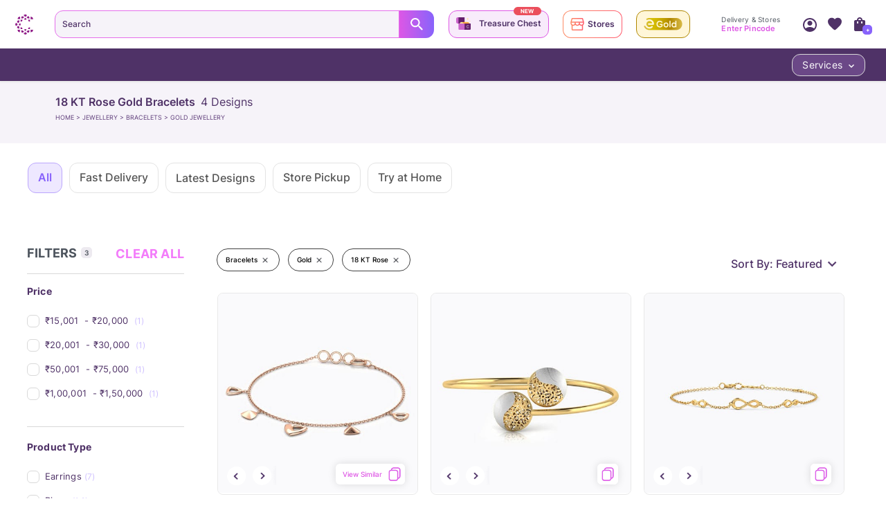

--- FILE ---
content_type: text/css
request_url: https://assets.cltstatic.com/desktop/live/maatran/build/main.9b428369f8510956338d.css
body_size: 329
content:

@font-face {
    font-family: 'PlayFair_Regular';
    src: url('https://assets.cltstatic.com/fonts/maatran/PlayfairDisplay-Regular.woff2') format('woff2'),
         url('https://assets.cltstatic.com/fonts/maatran/PlayfairDisplay-Regular.woff') format('woff'),
		 url('https://assets.cltstatic.com/fonts/maatran/PlayfairDisplay-Regular.ttf') format('ttf');
    font-style: normal;
    font-display: swap;
}

@font-face {
    font-family: 'PlayFair_Medium';
    src: url('https://assets.cltstatic.com/fonts/maatran/PlayfairDisplay-Medium.woff2') format('woff2'),
         url('https://assets.cltstatic.com/fonts/maatran/PlayfairDisplay-Medium.woff') format('woff'),
		 url('https://assets.cltstatic.com/fonts/maatran/PlayfairDisplay-Medium.ttf') format('ttf');
    font-style: normal;
    font-display: swap;
}

@font-face {
    font-family: 'PlayFair_Bold';
    src: url('https://assets.cltstatic.com/fonts/maatran/PlayfairDisplay-Bold.woff2') format('woff2'),
         url('https://assets.cltstatic.com/fonts/maatran/PlayfairDisplay-Bold.woff') format('woff'),
		 url('https://assets.cltstatic.com/fonts/maatran/PlayfairDisplay-Bold.ttf') format('ttf');
    font-style: normal;
    font-display: Swap;
}

@font-face {
    font-family: 'PlayFair_Medium_Italic';
    src: url('https://assets.cltstatic.com/fonts/maatran/PlayfairDisplay-MediumItalic.woff2') format('woff2'),
         url('https://assets.cltstatic.com/fonts/maatran/PlayfairDisplay-MediumItalic.woff') format('woff'),
		 url('https://assets.cltstatic.com/fonts/maatran/PlayfairDisplay-MediumItalic.ttf') format('ttf');
    font-style: normal;
    font-display: swap;
}
@font-face {
    font-family: 'LibreBaskerville-Bold';
    src: url('https://assets.cltstatic.com/fonts/maatran/LibreBaskerville-Bold.woff2') format('woff2'),
         url('https://assets.cltstatic.com/fonts/maatran/LibreBaskerville-Bold.woff') format('woff'),
		 url('https://assets.cltstatic.com/fonts/maatran/LibreBaskerville-Bold.ttf') format('ttf');
    font-style: normal;
    font-display: swap;
}

@font-face {
    font-family: 'LibreBaskerville-Italic';
    src: url('https://assets.cltstatic.com/fonts/maatran/LibreBaskerville-Italic.woff2') format('woff2'),
         url('https://assets.cltstatic.com/fonts/maatran/LibreBaskerville-Italic.woff') format('woff'),
		 url('https://assets.cltstatic.com/fonts/maatran/LibreBaskerville-Italic.ttf') format('ttf');
    font-style: normal;
    font-display: swap;
}

@font-face {
    font-family: 'LibreBaskerville-Regular';
    src: url('https://assets.cltstatic.com/fonts/maatran/LibreBaskerville-Regular.woff2') format('woff2'),
         url('https://assets.cltstatic.com/fonts/maatran/LibreBaskerville-Regular.woff') format('woff'),
		 url('https://assets.cltstatic.com/fonts/maatran/LibreBaskerville-Regular.ttf') format('ttf');
    font-style: normal;
    font-display: Swap;
}



@font-face {
  font-family: 'InterBold';
  src: url('https://assets.cltstatic.com/fonts/maatran/Inter-Bold.woff2')
      format('woff2'),
    url('https://assets.cltstatic.com/fonts/maatran/Inter-Bold.woff')
      format('woff'),
    url('https://assets.cltstatic.com/fonts/maatran/Inter-Bold.ttf')
      format('ttf');
  font-display: swap;
}

@font-face {
  font-family: 'InterRegular';
  src: url('https://assets.cltstatic.com/fonts/maatran/Inter-Regular.woff2')
      format('woff2'),
    url('https://assets.cltstatic.com/fonts/maatran/Inter-Regular.woff')
      format('woff'),
    url('https://assets.cltstatic.com/fonts/maatran/Inter-Regular.ttf')
      format('ttf');
  font-display: swap;
}

@font-face {
  font-family: 'InterSemiBold';
  src: url('https://assets.cltstatic.com/fonts/maatran/Inter-SemiBold.woff2')
      format('woff2'),
    url('https://assets.cltstatic.com/fonts/maatran/Inter-SemiBold.woff')
      format('woff'),
    url('https://assets.cltstatic.com/fonts/maatran/Inter-SemiBold.ttf')
      format('ttf');
  font-display: swap;
}

@font-face {
  font-family: 'InterMedium';
  src: url('https://assets.cltstatic.com/fonts/maatran/Inter-Medium.woff2')
      format('woff2'),
    url('https://assets.cltstatic.com/fonts/maatran/Inter-Medium.woff')
      format('woff'),
    url('https://assets.cltstatic.com/fonts/maatran/Inter-Medium.ttf')
      format('ttf');
  font-display: swap;
}

@font-face {
  font-family: 'KaushanRegular';
  src: url('https://assets.cltstatic.com/fonts/maatran/kaushanscript-regular.woff2')
      format('woff2'),
    url('https://assets.cltstatic.com/fonts/maatran/kaushanscript-regular.woff')
      format('woff'),
    url('https://assets.cltstatic.com/fonts/maatran/kaushanscript-regular.ttf')
      format('ttf');
  font-display: swap;
}


@font-face {
  font-family: 'TelmaRegular';
  src: url('https://assets.cltstatic.com/fonts/maatran/Telma-Regular.woff2')
      format('woff2'),
    url(' https://assets.cltstatic.com/fonts/maatran/Telma-Regular.woff')
      format('woff'),
    url(' https://assets.cltstatic.com/fonts/maatran/Telma-Regular.ttf')
      format('ttf');
  font-display: swap;
}

@font-face {
  font-family: 'NotoSansDevanagariSemiBold';
  src: url('http://assets.cltstatic.com/fonts/maatran/NotoSansDevanagari-SemiBold.woff2')
      format('woff2'),
    url('http://assets.cltstatic.com/fonts/maatran/NotoSansDevanagari-SemiBold.woff')
      format('woff'),
    url('http://assets.cltstatic.com/fonts/maatran/NotoSansDevanagari-SemiBold.ttf')
      format('ttf');
  font-display: swap;
}

@font-face {
  font-family: 'NotoSansDevanagariBold';
  src: url('http://assets.cltstatic.com/fonts/maatran/NotoSansDevanagari-Bold.woff2')
      format('woff2'),
    url('http://assets.cltstatic.com/fonts/maatran/NotoSansDevanagari-Bold.woff')
      format('woff'),
    url('http://assets.cltstatic.com/fonts/maatran/NotoSansDevanagari-Bold.ttf')
      format('ttf');
  font-display: swap;
}

@font-face {
  font-family: 'NotoSansDevanagariRegular';
  src: url('http://assets.cltstatic.com/fonts/maatran/NotoSansDevanagari-Regular.woff2')
      format('woff2'),
    url('http://assets.cltstatic.com/fonts/maatran/NotoSansDevanagari-Regular.woff')
      format('woff'),
    url('http://assets.cltstatic.com/fonts/maatran/NotoSansDevanagari-Regular.ttf')
      format('ttf');
  font-display: swap;
}

@font-face {
  font-family: 'NotoSansDevanagariMedium';
  src: url('http://assets.cltstatic.com/fonts/maatran/NotoSansDevanagari-Medium.woff2')
      format('woff2'),
    url('http://assets.cltstatic.com/fonts/maatran/NotoSansDevanagari-Medium.woff')
      format('woff'),
    url('http://assets.cltstatic.com/fonts/maatran/NotoSansDevanagari-Medium.ttf')
      format('ttf');
  font-display: swap;
}
@font-face {
  font-family: 'Lora-SemiBoldItalic';
  src: url('https://assets.cltstatic.com/fonts/maatran/Lora-SemiBoldItalic.woff2')
      format('woff2'),
    url(' https://assets.cltstatic.com/fonts/maatran/Lora-SemiBoldItalic.woff')
      format('woff'),
    url(' https://assets.cltstatic.com/fonts/maatran/Lora-SemiBoldItalic.ttf')
      format('ttf');
  font-display: swap;
}



--- FILE ---
content_type: text/javascript
request_url: https://assets.cltstatic.com/desktop/live/maatran/build/1766.b2e839deb6edecf667bd.chunk.js
body_size: 4879
content:
"use strict";(self.webpackChunkmaatran=self.webpackChunkmaatran||[]).push([[1766],{"035e054f676e12058e5c":(e,t,r)=>{Object.defineProperty(t,"__esModule",{value:!0}),t.ToolTip=t.Content=t.Close=t.Arrow=void 0;var n,o=(n=r("4254ee18cacbace468d9"))&&n.__esModule?n:{default:n},i=r("f542387520d3626b0a89");t.ToolTip=(0,o.default)("div",{target:"e14cw34p0"})("position:relative;display:block;padding:6px 10px;width:110px;height:28px;bottom:0;line-height:28px;"),t.Content=(0,o.default)("div",{target:"e14cw34p1"})("position:absolute;background:#231535;color:#fff;border-radius:4px;font-size:1.1rem;text-align:center;width:100%;height:100%;font-family:",i.INTER_SEMI_BOLD,";"),t.Arrow=(0,o.default)("div",{target:"e14cw34p2"})((function(e){switch(e.arrowPosition){case"TopRight":return"left:87%;top:7%;";case"TopCenter":return"left:50%;top:-11%;";case"MiddleLeft":return"left:-2%;top:30%;";case"MiddleRight":return"left:96%;top:30%;";case"BottomLeft":return"left:6%;top:74%;";case"BottomCenter":return"left:50%;top:74%;";case"BottomRight":return"left:87%;top:74%;";case"NoArrow":return"display:none;";default:return"left:15%;top:7%;"}})," width:6px;height:6px;background:#231535;position:absolute;bottom:-13px;transform:rotate(-135deg);"),t.Close=(0,o.default)("span",{target:"e14cw34p3"})("color:white;font-size:1.6rem;position:absolute;top:1px;right:5px;margin-left:5px;")},"0d702d36ac2670258aba":(e,t,r)=>{function n(e){return n="function"==typeof Symbol&&"symbol"==typeof Symbol.iterator?function(e){return typeof e}:function(e){return e&&"function"==typeof Symbol&&e.constructor===Symbol&&e!==Symbol.prototype?"symbol":typeof e},n(e)}Object.defineProperty(t,"__esModule",{value:!0}),t.default=void 0;var o=u(r("0d46ce0f8aad2702adc0")),i=(u(r("8a2d1b95e05b6a321e74")),r("4254ee18cacbace468d9")),a=r("faa50feae30fe24e2c9a"),c=r("035e054f676e12058e5c"),l=["arrowPosition","className","showCloseButton","closeHandler"];function u(e){return e&&e.__esModule?e:{default:e}}function f(){return f=Object.assign?Object.assign.bind():function(e){for(var t=1;t<arguments.length;t++){var r=arguments[t];for(var n in r)({}).hasOwnProperty.call(r,n)&&(e[n]=r[n])}return e},f.apply(null,arguments)}function s(e,t){for(var r=0;r<t.length;r++){var n=t[r];n.enumerable=n.enumerable||!1,n.configurable=!0,"value"in n&&(n.writable=!0),Object.defineProperty(e,p(n.key),n)}}function p(e){var t=function(e,t){if("object"!=n(e)||!e)return e;var r=e[Symbol.toPrimitive];if(void 0!==r){var o=r.call(e,t||"default");if("object"!=n(o))return o;throw new TypeError("@@toPrimitive must return a primitive value.")}return("string"===t?String:Number)(e)}(e,"string");return"symbol"==n(t)?t:t+""}function d(e,t,r){return t=y(t),function(e,t){if(t&&("object"==n(t)||"function"==typeof t))return t;if(void 0!==t)throw new TypeError("Derived constructors may only return object or undefined");return function(e){if(void 0===e)throw new ReferenceError("this hasn't been initialised - super() hasn't been called");return e}(e)}(e,b()?Reflect.construct(t,r||[],y(e).constructor):t.apply(e,r))}function b(){try{var e=!Boolean.prototype.valueOf.call(Reflect.construct(Boolean,[],(function(){})))}catch(e){}return(b=function(){return!!e})()}function y(e){return y=Object.setPrototypeOf?Object.getPrototypeOf.bind():function(e){return e.__proto__||Object.getPrototypeOf(e)},y(e)}function m(e,t){return m=Object.setPrototypeOf?Object.setPrototypeOf.bind():function(e,t){return e.__proto__=t,e},m(e,t)}var v=function(e){function t(e){var r;return function(e,t){if(!(e instanceof t))throw new TypeError("Cannot call a class as a function")}(this,t),(r=d(this,t,[e])).state={defaultAnimation:null,unMountCss:null},r.clearAfter=e.clearAfter||null,r}return function(e,t){if("function"!=typeof t&&null!==t)throw new TypeError("Super expression must either be null or a function");e.prototype=Object.create(t&&t.prototype,{constructor:{value:e,writable:!0,configurable:!0}}),Object.defineProperty(e,"prototype",{writable:!1}),t&&m(e,t)}(t,e),r=t,n=[{key:"componentDidMount",value:function(){var e=this;this.props.ScrollTo&&(0,a.smoothScroll)(this.props.ScrollTo,400),this.props.showAnimation&&this.setState({defaultAnimation:(0,i.css)("animation:FadeIn 0.4s linear;@keyframes FadeIn{from{opacity:0;}to{opacity:1;}}")}),this.clearAfter&&setTimeout((function(){e.setState({unMountCss:(0,i.css)("display:none;")}),e.props.close&&e.props.close()}),this.clearAfter)}},{key:"render",value:function(){var e=this.props.CustomStyles,t=e.ArrowStyle,r=void 0===t?null:t,n=e.ContentStyle,a=void 0===n?null:n,u=e.ToolTipStyle,s=void 0===u?null:u,p=e.closeButtonStyle,d=void 0===p?null:p,b=this.props.text,y=this.props,m=y.arrowPosition,v=void 0===m?"TopLeft":m,h=y.className,g=void 0===h?null:h,w=y.showCloseButton,O=void 0!==w&&w,P=y.closeHandler,x=void 0===P?null:P,j=function(e,t){if(null==e)return{};var r,n,o=function(e,t){if(null==e)return{};var r={};for(var n in e)if({}.hasOwnProperty.call(e,n)){if(-1!==t.indexOf(n))continue;r[n]=e[n]}return r}(e,t);if(Object.getOwnPropertySymbols){var i=Object.getOwnPropertySymbols(e);for(n=0;n<i.length;n++)r=i[n],-1===t.indexOf(r)&&{}.propertyIsEnumerable.call(e,r)&&(o[r]=e[r])}return o}(y,l);return o.default.createElement(c.ToolTip,f({tabIndex:0,className:(0,i.cx)(s+" "+this.state.defaultAnimation,g,this.state.unMountCss)},j),o.default.createElement(c.Content,{className:a,is22carat:this.props.is22carat},b),O&&o.default.createElement(c.Close,{onClick:x,className:d},"\u2715"),o.default.createElement(c.Arrow,{className:r,arrowPosition:v,is22carat:this.props.is22carat}))}}],n&&s(r.prototype,n),u&&s(r,u),Object.defineProperty(r,"prototype",{writable:!1}),r;var r,n,u}(o.default.Component);t.default=v;e.exports=t.default},"5562f0b5e74a86f81ad1":(e,t,r)=>{function n(e){return n="function"==typeof Symbol&&"symbol"==typeof Symbol.iterator?function(e){return typeof e}:function(e){return e&&"function"==typeof Symbol&&e.constructor===Symbol&&e!==Symbol.prototype?"symbol":typeof e},n(e)}Object.defineProperty(t,"__esModule",{value:!0}),t.default=void 0;var o=p(r("0d46ce0f8aad2702adc0")),i=(p(r("8a2d1b95e05b6a321e74")),function(e,t){if(!t&&e&&e.__esModule)return e;if(null===e||"object"!=n(e)&&"function"!=typeof e)return{default:e};var r=s(t);if(r&&r.has(e))return r.get(e);var o={__proto__:null},i=Object.defineProperty&&Object.getOwnPropertyDescriptor;for(var a in e)if("default"!==a&&{}.hasOwnProperty.call(e,a)){var c=i?Object.getOwnPropertyDescriptor(e,a):null;c&&(c.get||c.set)?Object.defineProperty(o,a,c):o[a]=e[a]}return o.default=e,r&&r.set(e,o),o}(r("4254ee18cacbace468d9"))),a=p(r("2138cb0ca34a1d2ff3f4")),c=p(r("c8e70fce78593ec82a35")),l=r("57edfecc51e1edef02df"),u=r("f542387520d3626b0a89"),f=r("c6a5a4dc5172b66ecec3");function s(e){if("function"!=typeof WeakMap)return null;var t=new WeakMap,r=new WeakMap;return(s=function(e){return e?r:t})(e)}function p(e){return e&&e.__esModule?e:{default:e}}function d(e,t){for(var r=0;r<t.length;r++){var n=t[r];n.enumerable=n.enumerable||!1,n.configurable=!0,"value"in n&&(n.writable=!0),Object.defineProperty(e,b(n.key),n)}}function b(e){var t=function(e,t){if("object"!=n(e)||!e)return e;var r=e[Symbol.toPrimitive];if(void 0!==r){var o=r.call(e,t||"default");if("object"!=n(o))return o;throw new TypeError("@@toPrimitive must return a primitive value.")}return("string"===t?String:Number)(e)}(e,"string");return"symbol"==n(t)?t:t+""}function y(e,t,r){return t=v(t),function(e,t){if(t&&("object"==n(t)||"function"==typeof t))return t;if(void 0!==t)throw new TypeError("Derived constructors may only return object or undefined");return function(e){if(void 0===e)throw new ReferenceError("this hasn't been initialised - super() hasn't been called");return e}(e)}(e,m()?Reflect.construct(t,r||[],v(e).constructor):t.apply(e,r))}function m(){try{var e=!Boolean.prototype.valueOf.call(Reflect.construct(Boolean,[],(function(){})))}catch(e){}return(m=function(){return!!e})()}function v(e){return v=Object.setPrototypeOf?Object.getPrototypeOf.bind():function(e){return e.__proto__||Object.getPrototypeOf(e)},v(e)}function h(e,t){return h=Object.setPrototypeOf?Object.setPrototypeOf.bind():function(e,t){return e.__proto__=t,e},h(e,t)}var g=(0,i.default)("section",{target:"eslfwl80"})("width:100%;position:relative;"),w=(0,i.default)("p",{target:"eslfwl81"})("text-align:center;width:100%;height:50px;line-height:16px;background-color:#231535;position:relative;top:0;"),O=(0,i.default)("span",{target:"eslfwl82"})("font-size:1.2rem;position:absolute;bottom:17px;left:50%;z-index:0;line-height:12px;transform:translateX(-50%);color:#fff;width:90%;body.fontLoaded &{font-family:",u.INTER_REGULAR,";}"),P=(0,i.default)("span",{target:"eslfwl83"})("position:relative;a{color:#e481ea;display:inline;}"),x=(0,i.css)("&::before{bottom:-21px;left:50%;border:solid transparent;content:'';height:0;width:0;position:absolute;pointer-events:none;border-color:rgba(136,183,213,0);border-bottom-color:#fff;border-width:12px;margin-left:-12px;}"),j=(0,i.default)("section",{target:"eslfwl84"})("position:relative;background-color:#fff;max-height:",(function(e){return t=e.isActive,r=e.seoContentHeight,t?r?"".concat(r,"px"):"1000px":"0";var t,r}),";overflow:hidden;transition:max-height 0.5s ease-in-out;"),_=(0,i.default)("div",{target:"eslfwl85"})("display:flex;padding:40px 24px;@media (max-width:992px){flex-flow:column;}"),C=(0,i.default)("div",{target:"eslfwl86"})("flex:1;animation:",(function(e){return e.isActive?"".concat(l.fadeInUp," 0.75s  0s both"):""}),";"),S=(0,i.default)("a",{target:"eslfwl87"})("position:absolute;right:24px;top:24px;z-index:1;"),E=(0,i.default)("span",{target:"eslfwl88"})("background:url(",f.commonSprite,") no-repeat;background-position:-645px -160px;width:15px;height:16px;background-size:700px auto;display:block;cursor:pointer;"),T=(0,i.default)(c.default,{target:"eslfwl89"})("font-size:1.6rem;margin-bottom:24px;&::before{bottom:-9px;}@media (max-width:992px){font-size:1rem;}"),k=(0,i.default)("div",{target:"eslfwl810"})("font-size:1rem;line-height:21px;margin-bottom:24px;padding:0 30px;strong{line-height:3;}@media (max-width:992px){padding:0;font-size:1rem;line-height:14px;}"),R=function(e){function t(e){var r;return function(e,t){if(!(e instanceof t))throw new TypeError("Cannot call a class as a function")}(this,t),(r=y(this,t,[e])).state={active:!0,seoContentHeight:"0"},r.seoContainerRef=o.default.createRef(),r}return function(e,t){if("function"!=typeof t&&null!==t)throw new TypeError("Super expression must either be null or a function");e.prototype=Object.create(t&&t.prototype,{constructor:{value:e,writable:!0,configurable:!0}}),Object.defineProperty(e,"prototype",{writable:!1}),t&&h(e,t)}(t,e),r=t,(n=[{key:"componentDidMount",value:function(){this.setState({seoContentHeight:this.seoContainerRef.offsetHeight})}},{key:"componentDidUpdate",value:function(){this.seoContainerRef&&this.seoContainerRef.offsetHeight&&this.seoContainerRef.offsetHeight!==this.state.seoContentHeight&&this.setState({seoContentHeight:this.seoContainerRef.offsetHeight})}},{key:"render",value:function(){var e=this,t=this.props.seoData,r=void 0===t?[]:t;return o.default.createElement(g,{"data-name":"about_caratlane"},o.default.createElement(w,null,o.default.createElement(O,null,o.default.createElement(P,{className:!0===this.state.active?x:""},o.default.createElement(a.default,{onClick:function(){e.setState({active:!e.state.active})}},"Know More")," ","about CaratLane"))),o.default.createElement(j,{isActive:this.state.active,seoContentHeight:this.state.seoContentHeight},o.default.createElement(S,{onClick:function(){e.setState({active:!e.state.active})}},o.default.createElement(E,null)),o.default.createElement("div",{className:"container-fluid",ref:function(t){return e.seoContainerRef=t}},o.default.createElement(_,null,r.map((function(t){return o.default.createElement(C,{isActive:e.state.active,key:t.id},o.default.createElement(T,{titleText:t.heading}),o.default.createElement(k,{dangerouslySetInnerHTML:{__html:t.content}}))}))))))}}])&&d(r.prototype,n),i&&d(r,i),Object.defineProperty(r,"prototype",{writable:!1}),r;var r,n,i}(o.default.PureComponent);t.default=R;e.exports=t.default},"70b80c84421d7e3ed4d7":(e,t,r)=>{Object.defineProperty(t,"__esModule",{value:!0}),t.default=t.PriceContainer=void 0;var n=d(r("0d46ce0f8aad2702adc0")),o=(d(r("8a2d1b95e05b6a321e74")),r("d7dd51e1bf6bfc2c9c3d")),i=r("cc88c9792f1867cbae09"),a=r("ab4cb61bcb2dc161defb"),c=r("bd1c7c9b0253653fbaf2"),l=r("faa50feae30fe24e2c9a"),u=d(r("4254ee18cacbace468d9")),f=r("f542387520d3626b0a89"),s=r("ad4fc5a3ee17b5461424"),p=["price","currencyData","grandtotal","strikethrough","fromPdp","locale"];function d(e){return e&&e.__esModule?e:{default:e}}function b(e){return b="function"==typeof Symbol&&"symbol"==typeof Symbol.iterator?function(e){return typeof e}:function(e){return e&&"function"==typeof Symbol&&e.constructor===Symbol&&e!==Symbol.prototype?"symbol":typeof e},b(e)}function y(){return y=Object.assign?Object.assign.bind():function(e){for(var t=1;t<arguments.length;t++){var r=arguments[t];for(var n in r)({}).hasOwnProperty.call(r,n)&&(e[n]=r[n])}return e},y.apply(null,arguments)}function m(e,t){for(var r=0;r<t.length;r++){var n=t[r];n.enumerable=n.enumerable||!1,n.configurable=!0,"value"in n&&(n.writable=!0),Object.defineProperty(e,O(n.key),n)}}function v(e,t,r){return t=g(t),function(e,t){if(t&&("object"==b(t)||"function"==typeof t))return t;if(void 0!==t)throw new TypeError("Derived constructors may only return object or undefined");return function(e){if(void 0===e)throw new ReferenceError("this hasn't been initialised - super() hasn't been called");return e}(e)}(e,h()?Reflect.construct(t,r||[],g(e).constructor):t.apply(e,r))}function h(){try{var e=!Boolean.prototype.valueOf.call(Reflect.construct(Boolean,[],(function(){})))}catch(e){}return(h=function(){return!!e})()}function g(e){return g=Object.setPrototypeOf?Object.getPrototypeOf.bind():function(e){return e.__proto__||Object.getPrototypeOf(e)},g(e)}function w(e,t){return w=Object.setPrototypeOf?Object.setPrototypeOf.bind():function(e,t){return e.__proto__=t,e},w(e,t)}function O(e){var t=function(e,t){if("object"!=b(e)||!e)return e;var r=e[Symbol.toPrimitive];if(void 0!==r){var n=r.call(e,t||"default");if("object"!=b(n))return n;throw new TypeError("@@toPrimitive must return a primitive value.")}return("string"===t?String:Number)(e)}(e,"string");return"symbol"==b(t)?t:t+""}var P=(0,u.default)("span",{target:"e1jdqqsi0"})("text-decoration:line-through;font-size:1.4rem;font-family:",f.INTER_REGULAR,";color:",(function(e){return e.fromPdp?"#AFAEB0":""}),";@media (max-width:993px){font-size:",(function(e){return e.fromPdp?"1.2rem":"1rem"}),";}"),x=t.PriceContainer=function(e){function t(e){var r,o,i,a;return function(e,t){if(!(e instanceof t))throw new TypeError("Cannot call a class as a function")}(this,t),r=v(this,t,[e]),o=r,a=function(e,t){var o=r.props,i=o.price,a=o.currencyData,c=void 0===a?null:a,l=o.grandtotal,u=o.strikethrough,f=(o.fromPdp,o.locale),d=void 0===f?"en_IN":f,b=function(e,t){if(null==e)return{};var r,n,o=function(e,t){if(null==e)return{};var r={};for(var n in e)if({}.hasOwnProperty.call(e,n)){if(-1!==t.indexOf(n))continue;r[n]=e[n]}return r}(e,t);if(Object.getOwnPropertySymbols){var i=Object.getOwnPropertySymbols(e);for(n=0;n<i.length;n++)r=i[n],-1===t.indexOf(r)&&{}.propertyIsEnumerable.call(e,r)&&(o[r]=e[r])}return o}(o,p);return i&&d===s.INDIAN_LOCALE||i&&d!==s.INDIAN_LOCALE&&c&&void 0!==c?n.default.createElement("span",y({className:l?"total":""},b,{style:r.props.isNewArrivalsWidget?{color:"#FFFFFF"}:{},locale:d}),u?n.default.createElement(P,{fromPdp:!0,className:"specialPrice",style:r.props.isNewArrivalsWidget?{color:"#D6D6D6"}:{}},"".concat(t).concat(e)):"".concat(t).concat(e," ")):null},(i=O(i="priceHandler"))in o?Object.defineProperty(o,i,{value:a,enumerable:!0,configurable:!0,writable:!0}):o[i]=a,r}return function(e,t){if("function"!=typeof t&&null!==t)throw new TypeError("Super expression must either be null or a function");e.prototype=Object.create(t&&t.prototype,{constructor:{value:e,writable:!0,configurable:!0}}),Object.defineProperty(e,"prototype",{writable:!1}),t&&w(e,t)}(t,e),r=t,(o=[{key:"render",value:function(){var e=this.props,t=e.price,r=e.currencyData,n=void 0===r?{}:r,o=e.isCartPriceConvert,i=void 0===o||o,a=(e.grandtotal,e.strikethrough,e.fromPdp,"INR"),c="\u20b9",u=1;if(n&&void 0!==n&&Object.keys(n).length){var f=n.currencyCode,s=void 0===f?"INR":f,p=n.rate,d=void 0===p?1:p;a=s,c=n.currencySymbol,u=d}if(t&&"number"==typeof t){var b=(0,l.currencyConvertor)("INR",a,u,t);b=i?b:t,u=(0,l.currencyFormatter)(b)}else if(t&&"string"==typeof t){var y=parseInt(t.split(/Rs. /i)[1],10),m=(0,l.currencyConvertor)("INR",a,u,y);u=(0,l.currencyFormatter)(m)}return this.priceHandler(u,c)}}])&&m(r.prototype,o),i&&m(r,i),Object.defineProperty(r,"prototype",{writable:!1}),r;var r,o,i}(n.default.Component),j=(0,i.createStructuredSelector)({locale:(0,c.selectLocale)(),currencyData:(0,c.selectCurrency)()});var _=(0,o.connect)(j,(function(e){return{dispatch:e}}));t.default=(0,a.compose)(_)(x)},e20c8bde745b7f43d8e5:(e,t,r)=>{Object.defineProperty(t,"__esModule",{value:!0}),t.selectListingFocus=t.getActiveTabFilterKey=t.default=void 0,Object.defineProperty(t,"selectListingTabDomain",{enumerable:!0,get:function(){return i.selectListingTabDomain}}),t.tabFiltersByKey=t.tabFilterDetails=t.selectTabProductsCount=void 0;var n=r("cc88c9792f1867cbae09"),o=r("bd1c7c9b0253653fbaf2"),i=r("b00d804221289dc029e2"),a=r("3be1839ad43e5dd2952c"),c=(0,n.createSelector)(i.selectListingTabDomain,(function(e){return e&&e.listingTab||[]})),l=(t.selectListingFocus=(0,n.createSelector)(o.selectAppWrapperDomain,(function(e){return e.isListingTabFocused})),t.selectTabProductsCount=(0,n.createSelector)(i.selectListingTabDomain,(function(e){return e.tabProductsCount})),t.tabFiltersByKey=(0,n.createSelector)(c,(function(e){return e&&(0,a.arrayToObject)(e,"tabKey")})));t.tabFilterDetails=(0,n.createSelector)(l,(function(e){return e})),t.getActiveTabFilterKey=(0,n.createSelector)(i.selectActiveTab,(function(e){return e})),t.default=c}}]);

--- FILE ---
content_type: text/javascript
request_url: https://assets.cltstatic.com/desktop/live/maatran/build/manifest.3d914bf87c99509fe029.js
body_size: 14687
content:
(()=>{"use strict";var e,a,c,d,f,r,t,b,n={c529992ebdd43d12288d:(e,a,c)=>{var d=new Error;e.exports=new Promise(((e,a)=>{if("undefined"!=typeof kaizen)return e();c.l("https://kaizen.caratlane.com/remoteEntry.js",(c=>{if("undefined"!=typeof kaizen)return e();var f=c&&("load"===c.type?"missing":c.type),r=c&&c.target&&c.target.src;d.message="Loading script failed.\n("+f+": "+r+")",d.name="ScriptExternalLoadError",d.type=f,d.request=r,a(d)}),"kaizen")})).then((()=>kaizen))}},o={};function i(e){var a=o[e];if(void 0!==a)return a.exports;var c=o[e]={id:e,loaded:!1,exports:{}};return n[e].call(c.exports,c,c.exports,i),c.loaded=!0,c.exports}i.m=n,i.c=o,i.amdO={},e=[],i.O=(a,c,d,f)=>{if(!c){var r=1/0;for(o=0;o<e.length;o++){for(var[c,d,f]=e[o],t=!0,b=0;b<c.length;b++)(!1&f||r>=f)&&Object.keys(i.O).every((e=>i.O[e](c[b])))?c.splice(b--,1):(t=!1,f<r&&(r=f));if(t){e.splice(o--,1);var n=d();void 0!==n&&(a=n)}}return a}f=f||0;for(var o=e.length;o>0&&e[o-1][2]>f;o--)e[o]=e[o-1];e[o]=[c,d,f]},i.H={},i.G=e=>{Object.keys(i.H).map((a=>{i.H[a](e)}))},i.n=e=>{var a=e&&e.__esModule?()=>e.default:()=>e;return i.d(a,{a}),a},c=Object.getPrototypeOf?e=>Object.getPrototypeOf(e):e=>e.__proto__,i.t=function(e,d){if(1&d&&(e=this(e)),8&d)return e;if("object"==typeof e&&e){if(4&d&&e.__esModule)return e;if(16&d&&"function"==typeof e.then)return e}var f=Object.create(null);i.r(f);var r={};a=a||[null,c({}),c([]),c(c)];for(var t=2&d&&e;"object"==typeof t&&!~a.indexOf(t);t=c(t))Object.getOwnPropertyNames(t).forEach((a=>r[a]=()=>e[a]));return r.default=()=>e,i.d(f,r),f},i.d=(e,a)=>{for(var c in a)i.o(a,c)&&!i.o(e,c)&&Object.defineProperty(e,c,{enumerable:!0,get:a[c]})},i.f={},i.e=e=>Promise.all(Object.keys(i.f).reduce(((a,c)=>(i.f[c](e,a),a)),[])),i.u=e=>(({19:"ExpressionsInstructionsTray",53:"ShareProduct",71:"TanishqBanner",79:"DiamondGuide",87:"PdPincodePopup",120:"SelectCaraousel",201:"md5",236:"PostCardContainer",250:"RedeemSafeGold",273:"DigiGoldAccount",289:"ZeroProductsTabContent",296:"TrackItemPage",310:"Zoom",314:"TahCheckout",321:"ExpressionsSubmitPage",438:"GoldRateToday",443:"TahAlternateContent",482:"Myaccount",491:"ServiceTiles",550:"TahRequestCallbackPopup",588:"DigiGold",592:"TahOrderDetails",612:"NewPassword",703:"HomePage",794:"OrderCardLoader",814:"TahBookingSlots",827:"Pagination",861:"DigigoldSuccess",872:"FindStoresWithKaratmeter",922:"RunwaySimilarProducts",965:"TimeCountDown",1001:"BuyNowReviewOrder",1191:"ExpressionsTermsConditions",1205:"LoyaltyInternational",1221:"CarousalInterventions",1244:"OrderDetailsPage",1272:"ReelsPopup",1408:"AppStoreContainer",1449:"CheckoutPddPopup",1456:"Header",1581:"CookiePopup",1610:"MarketingCards",1634:"Collections",1638:"PartialPaymentFailure",1641:"ContactDetails",1645:"HtoBookingCancelPopup",1646:"JiaChatBot",1664:"GoldExchangeAmountPopup",1666:"PhonePeRedirection",1688:"SimilarSectionBasedOnMetal",1695:"RegisteredScreen",1706:"MyScratchCards",1768:"ViewScratchCard",1796:"ThreeClickCheckIn",1830:"Valentines",1901:"ThreeDViewer",1932:"ExpressionsClStory",1940:"AppInvokerPopup",1967:"VideoMsg",1998:"BuyGoldSchema",2002:"TabPincodeInput",2005:"RequestCallBackOnTahCart",2050:"GiltPage",2055:"CancelOrder",2089:"SellGold",2093:"CartPageFooter",2105:"EarpiercingContainer",2154:"UserProfile",2187:"Currency-widget",2209:"FindStore",2215:"TranslateLanguageBanner",2245:"QrCodeScanner",2253:"FullColectionSection",2264:"AnalyticsChunk",2307:"ContinueBrowsing",2318:"StoreExpert",2402:"LoyaltyLogin",2425:"CLivePage",2452:"DribbleEffect",2457:"CityLevelDiscountPopup",2467:"ExpressionsUserDataForm",2475:"UpiPaymentOptionComponent",2476:"ReviewQuestionTags",2499:"CovidResponse",2531:"GuiltPageFeaturedCategories",2640:"PoPPaymentOptions",2697:"OfferBannerLp",2718:"ResetPasswordPage",2804:"StoreLocator",2839:"GlitterListingTab",2845:"PdProductTypeSection",2879:"DeliveryDetails",2905:"Emotions",2923:"PaymentDetails",2955:"GoldRate",3009:"phonepe_sdk",3035:"HPVisualTabs",3058:"AuthWrapper",3064:"SocialCommerceContainer",3071:"NavBarMobile",3113:"Wishlist",3162:"ServicePopup",3191:"BookAppointmentPopup",3204:"EngagementCampaignLdp",3207:"RepairRequest",3218:"RecentlyBrowsedWidgetsHP",3223:"ClpContainer",3296:"ChkOtpScreen",3337:"TahAndStoreSection",3391:"BlockUser",3404:"RelatedCategories",3487:"PartialPaymentMyAccount",3489:"TahStaticBottomWidget",3519:"HomePageCaratlaneExpressions",3556:"GoldRateProductTile",3603:"GoldRateProducts",3671:"PopRedeemOtpPopup",3698:"WaSupportToLogin",3739:"WishlistButtonContainer",3752:"HtoReschedulePopup",3764:"GuiltPagePersonalisedBanner",3803:"QuickNav",3883:"LoginPage",3933:"LoginAndScratch",3939:"SelectMembership",3956:"DigiGoldExchangeFaqs",3988:"Slider",4013:"LifetimeExchange",4164:"PopPassbook",4209:"StoreLogin",4214:"VideoBannerMemoized",4259:"GuiltPageMenuTiles",4350:"Thirdparty",4431:"CaratlaneExpressions",4467:"FranchiseEnquiry",4507:"StaticBottomWidget",4527:"RequestCallback",4585:"ReelsLandingPageView",4596:"PostCovidResponsePage",4623:"LiveLandingPage",4701:"StoreCheckinFallback",4788:"FindInStorePincodeCheck",4813:"listing",4820:"WhatsAppLogin",4927:"CheckoutDeliveryDatePopup",4971:"RecentlyViewedWidget",5022:"EzWebViewDgGifting",5090:"ExpressionSampleStory",5094:"ProductCard",5116:"HomePageBanners",5118:"XclusiveInfo",5131:"JiaChatbotContainer",5147:"ViewSimilar",5178:"OtpInput",5189:"SelfRewardContainer",5254:"ProductPageContainer",5320:"BuyNowAddressPage",5362:"ScratchPage",5372:"PaymentMethod",5392:"PaypalCreditPage",5442:"HomePageMenuWidget",5494:"ReelsWidget",5516:"LoyaltyContainer",5532:"Engraving",5590:"SnackBar",5591:"RequestCallBackPopup",5611:"PaymentOptions",5618:"HtoSuccessPage",5689:"ReviewImagesGallery",5695:"TanishqPartnership",5755:"CheckoutBuyNow",5798:"Footer",5802:"Clxshaua",5827:"DataCollection",5871:"StoreFeedback",5886:"NewsLetter",5920:"QrScanner",5965:"Cart",6049:"StoreSelector",6063:"SelfRewardSurveyContainer",6190:"DateSlotBox",6266:"NotRegisteredScreen",6298:"StoreDetailsPopup",6330:"ToasterManager",6366:"SubMenu",6384:"PartialPaymentLink",6394:"StoreHeader",6408:"TapToZoom",6422:"RelatedProductSection",6432:"BuyNowStepsWrap",6450:"GuiltPageMultiTileBanner",6455:"SelectBenefits",6550:"EnrollmentProcess",6552:"ExpressionsReviewScreen",6575:"GuiltPageProxy",6581:"CookieConsentPopup",6604:"PlanSelection",6625:"ManageRefundContainer",6642:"EarpiercingPopup",6712:"FeedbackAndReviews",6726:"VideoBanner",6734:"ExpressionsOrdersPage",6761:"InternalServerError",6841:"ReferralProgramContainer",6856:"LifetimeReturn",6888:"GlossaryContainer",6896:"SearchWrapper",6934:"Tahv2",6965:"Ecertificate",6969:"TahOrders",7026:"CollabaratorContainer",7030:"TopFestivePicks",7064:"RingTutorialToolTip",7104:"GuiltPageMainBanner",7109:"PincodeInput",7127:"ExpressionsUploadScreen",7172:"TrustSection",7192:"SelectHeader",7230:"CheckoutPage",7236:"ViewSimilarContainer",7248:"TahCart",7251:"SellGoldBankDetails",7260:"DatePickerWithModal",7275:"DigiGoldPanForm",7311:"PhonePePopLandingPage",7340:"GoldExchangeInfoPopup",7372:"RedeemDigiGold",7389:"StoreSelectorCta",7392:"PostCardSection",7438:"ProductDetails",7483:"ProductHeader",7565:"OrderAndReturns",7581:"ProgressBar",7612:"AddCartToLogin",7641:"ProductNotification",7704:"RatingsAndReviewsChunk",7805:"OrderDetails",7828:"FastDeliveryAlternateContent",7831:"CheckInStore",7832:"Coupons",7847:"InterspersedBanner",7851:"DigiGoldLogin",7887:"WebGiftingEgoldContainer",7922:"CheckoutComplete",7975:"TahFullCartPopUp",7996:"BestSellerAndRecentlyViewedSection",8027:"CookiePrivacy",8045:"NewArrivals",8187:"BuyGold",8201:"UserBasedBanner",8218:"OtlLoginSuccess",8220:"PlanOfPurchase",8260:"SimilarItemSection",8265:"SelectFaq",8319:"EnrollmentType",8334:"CardSection",8336:"ReviewSection",8356:"WishListToLogin",8371:"GuiltPagePhoneWidget",8384:"MeasureRingSize",8387:"EmiPage",8403:"UserChangePwd",8438:"StoreCheckInPage",8594:"ExchangeGold",8619:"GuiltPageDescriptionBanner",8632:"AppDownloadWidget",8655:"ManageRefunds",8700:"NotifyMePopup",8715:"WebGiftingCheckout",8778:"Profile",8807:"AtTermsConditions",8809:"RevisedExpectedDeliveryDate",8867:"GoldExchangePage",8907:"TryBefore",8945:"ReviewForm",8989:"ScrollTop",8990:"EnrollmentComplete",9103:"FifteenDayExchange",9117:"ScratchCard",9151:"PasswordLogin",9174:"UploadAndSeeImages",9180:"NoResultContent",9305:"CancellationRequest",9312:"HomePageThreeWayBanner",9411:"GiftPackagingAndMessaging",9417:"StoreSelectorPopup",9429:"InputInterspersedBanner",9448:"ValentinesGift",9449:"UserEditProfile",9456:"CollectionSection",9497:"NavBar",9542:"Encircle",9551:"InterspersedFilter",9552:"DigiGoldCheckout",9580:"PriceBreakup",9585:"AutoRefundPop",9607:"DiwaliPageContainer",9618:"ResetPasswdLinkSuccessPage",9630:"FifteenDayRefund",9652:"LazyLoadImage",9663:"PdServiceTiles",9773:"StoreNav",9810:"NotFound",9870:"CartTabsContainer",9918:"Help",9960:"DigiGoldCheckoutSummary",9987:"CommonSlider",9992:"XclusiveBannerStoreCheckIn"}[e]||e)+"."+{2:"f3776a5883b7e9926ac4",19:"728aae64b74d5b3125d4",53:"ce9867a785a904021ca3",71:"56bc724cfefd2f8dafcb",79:"f280667fafe61fcd6729",87:"5594c37659338e688e1c",95:"968f2f909945f2058234",120:"edd6b4c48838fae4458f",167:"3edbe40d5934f85959e6",201:"fa7fc54cf815375653ae",236:"11d33ce8465ac0b3ce00",250:"bbff54d7ba87d822b89a",273:"baf9721052ed34d92a60",289:"12411c74206728ae55bc",296:"6a12053736903546b33a",310:"d1fd95e58a08513f7635",314:"9193db1f52f12484c0f4",321:"39e424dcd5a5668aaf8f",414:"d5e077ab762f17b0a5cf",438:"9424907aee46ee45d69a",443:"1066c398514624dfbbd1",482:"6387a6bcf309853962cb",491:"00cdeee0b374f7ae0ec9",542:"612c1f6a79632d453978",549:"01da1bb2528fdf2492a0",550:"6b9eac33091186632f2d",588:"b9db959d7c74bfa63d3e",592:"b543a34e39d3e89d341d",600:"c7de708442077730715a",612:"4ee81ea40b6d0051cc95",613:"327abf279ceb84e6c319",703:"cec5251472efae36dbbb",794:"471a4e8331449e29b176",814:"cad5f4fc654ea49ed041",822:"1ec19a78ef9c0b8e9d9b",827:"0ef89ff96db1c940474f",861:"d19ffda32f93299c15ae",872:"38eccb4bd7ba8b86a6b6",922:"ac5e0e325a2fd1dc2119",965:"3a27a70158da1b9550a6",1001:"068a89d4b2946acbbc78",1003:"5d139392ab67bf5a3fc8",1184:"be4129d75934f0ac7985",1191:"a4c6276dc16bd5f6ef28",1205:"217c31be8ed1dbd41d71",1221:"6a8f8d827d6a5459cf90",1236:"04c23f25ac973041baea",1244:"8f2670ff9da7ca498bb3",1272:"bef264183009bce938e7",1390:"0227e02b2eb8107a81e2",1408:"1748f9d06b673264218e",1449:"7f1417e36df3965e9b98",1456:"e0ee507e303fbebb697d",1581:"06214decb5ce10c085f2",1610:"ae68689f3679b6a4ff4d",1634:"b0794a0a92d10837d0bc",1638:"389fd7d396c2f7a88453",1641:"01a24217cb73a457d122",1645:"aaf200156f67a7478c0d",1646:"99e65e8ba8042f2a2f48",1664:"0e4f768321330d204e58",1666:"4561658490c8896c7320",1675:"cc5cc6ce83197e83809b",1688:"fb4b64830af623b6b829",1695:"159ee61206059c07afe8",1706:"5fde642cdffa7af943cc",1713:"b0ba45f7de6e076473a8",1766:"b2e839deb6edecf667bd",1768:"1927173d13d8d94c4dd3",1796:"ad3e9508119be2f27e62",1830:"4dc291cd89b34751389b",1901:"fcc48817fd7851bb47f0",1932:"be8e1b0bfa1f54e173c9",1935:"973df68ac8258a924123",1940:"b6815b7849206f092781",1967:"d2bd7f7ffb7002885de6",1998:"33fe74dec321e1665ebc",2002:"828297ce5dad8078478e",2005:"bcd978eec1cde96d0a97",2047:"d99cff29b5d6e0d1ec8d",2050:"6bf5c9a7b3a5d2e6cd25",2055:"7e94b971a1a479c0436c",2089:"ae1d1348340a340f1178",2093:"18c7e459bb489d569f0c",2105:"9007a29b6a9687a77f8a",2154:"de153afcb0c33b85ebd4",2184:"67c39a7256f0de45e5ac",2187:"ed8d6b805046f27c8ea5",2209:"e09665b68beb64ac1dd4",2215:"6d1a45871965f4add2c0",2245:"5e9af14fc507d0ee66c5",2253:"e4e2c94329df436ee36c",2264:"51678d4fa474807470bf",2307:"e85d19a2d07c217b7c1a",2318:"761dbc68d815a3a00445",2402:"38cbc405a0c62c8aabed",2425:"d929786aab3218b1ebc5",2436:"1c91c8bdd68b271df2aa",2452:"58d9bc1ff5b5c2df90cf",2457:"fcc0fd6a64e970ab2c21",2467:"08605ca6ce4d93518279",2475:"9ef682dc2228150247ed",2476:"bcdeaa95c56e7d44dd62",2488:"101300114ca288cad564",2499:"d67a76fa4ffb023d1512",2500:"c150d054eed5cefbd18c",2531:"6bfab472938e0bbb245f",2574:"97b07b22bb8c2a1961c0",2613:"f41b8ed6ab0df7cf8b8f",2628:"01245d04326a5fd3cb1f",2640:"6c933d71cb0278908c92",2697:"c054f50e5bac99d8fc89",2718:"e0e24b7c03b59665adfa",2804:"9a6d2ee67331d9e40075",2839:"a3831f06d330ee5b8518",2845:"ab8e512c7163673e27ba",2865:"c4e2903c25482cbe21ef",2879:"141730350002e66650f1",2905:"9402e9b7021d046e47d0",2923:"3ee90f6356c87dab0971",2955:"4072ce64962b61e872e4",3009:"3b0dcf0cd2c7d7517719",3035:"001cc13ad663fe7b493e",3058:"2858af02763875aafc16",3064:"2b5b974681a24d69d595",3071:"b201122d2a62764ed35f",3113:"1685c4f0f4afa71286cd",3162:"033dd77477c35948ff7a",3191:"085911cb7117b77240ee",3204:"bc18711c48568aa01de6",3207:"ec28649be0914a1a79de",3218:"cd0c1b3561989e058f9b",3223:"b53f3fa34fd2957193e7",3232:"b5a8214ec21a3865dbc2",3255:"d3bad57a2a3df8aa0600",3296:"5d19653799f9cb38c003",3337:"9126afb443ab342d2748",3391:"e85704d9e5424c4efd04",3404:"9d34130e00887426f152",3453:"03ca75b96b3cda42e3dc",3487:"b725dc485f3e119f525d",3489:"7e391700b15c39f3dc1f",3519:"dee5b208584b2afa7750",3556:"f8b9d3fe7eff8e1d0508",3603:"fafeb14cae79ab3a9536",3671:"ffd1fe27b38039a055e2",3698:"9faa5f833bbbf122ba00",3704:"6a842747bed11975c3c9",3739:"3d11e8461642ddeb936b",3741:"c37f7ff7283ce9e0f6e7",3752:"34264d7fdf2be3aee54c",3764:"d4f353fb2f7b349cb8bb",3803:"7d00d08674e5208206d4",3859:"f932fde2238731be913d",3862:"c380c19542ed18b36819",3883:"264176959911af469adb",3916:"3eac49d77a2671633299",3933:"d299159c69db964e2552",3934:"62a4955f059ae0401792",3939:"0bdd871f9c4c4a2731c4",3942:"0286a19ef57b238f65fa",3956:"331f1a6fdc0bb199baa1",3974:"1f6822a622e41fff336d",3988:"b364cebaeb3ea8dfc8a8",4013:"82dd60e60177fccb4a41",4164:"2a7753558ad91d7877bd",4188:"bdc897ebdddaaccf5ef7",4209:"2d83ead8a97e29a9b5a2",4214:"fe833f8815c322961284",4259:"36a3cd19e2b1608b7c9b",4345:"933435e9655786cab5e1",4350:"b54c715a915ff48d2ca3",4386:"423f9ebf12253099580d",4426:"e208f93cb49a866f811d",4428:"9be70d94d49fdfd3aa37",4431:"7fa6b9d3f2f2db775503",4467:"ddf7c66d518cec04b606",4507:"7c090c0987821e9a462e",4527:"94c7d40a2aab657463c1",4585:"ddf4570558665e068d85",4596:"b22f0e6ecbb92b632879",4623:"871e4b2b58b247ac2b81",4701:"dd35a4c4b2960d0bc832",4715:"c73eb4b7c685eefd803d",4735:"ab2300862fe34287ca99",4788:"55f74cc20ca6d504ddf2",4813:"5ea807cf13589403567d",4820:"56255680137c6d5618c3",4927:"9e8295b28a44ea735168",4971:"a9dc87b2f53e1088b5b8",5022:"15d5f317d2d0d34590bf",5090:"c47350b942c78979a1b8",5094:"147a44cec6961c56395f",5116:"3469eb2bac0c078b217b",5118:"9ecad301d499e37cc35a",5127:"1857c8bbd5c56c0be01c",5131:"db985342ea8f8efb2446",5147:"9cf77c70851da712ac80",5178:"b795d62b89dfa7041a24",5189:"acb724ad328e1e9b33e2",5254:"dfd4de8f4061a1d244af",5320:"cac6fc5c8084b2dee478",5362:"ca95da25b6fb14e9fd01",5372:"7d75b227d8df8c58ab51",5392:"6aa241fb66903a6978ef",5442:"c77a01d0193b4df41113",5483:"0bfbbe8796b608ef6bdc",5494:"38780618051564226e06",5516:"a2febec6cecb28080732",5532:"61bcf2b0354cf8d783c3",5590:"b0bafa89d3455b6ce43e",5591:"db2e108e3238c5e60e90",5611:"3344ece6bcefab435159",5618:"82adf7917d293af09a5d",5689:"8416f8ba65a5bb168738",5695:"dd5730377dcad4abbeeb",5755:"6d69afe3dd71400fede8",5798:"b2039403102571197d74",5802:"eb1f2993482da5a0a4d4",5827:"f91740739c28b942999b",5840:"6563822945858a20146e",5871:"7b600d1d3f68892fe288",5886:"c00c04f763147acf5e39",5916:"30a1ac05bf7b65bea04d",5920:"cb81a7567b78852e5f0c",5965:"2853489384df5316a127",6049:"cca59895dac2ed6b825c",6063:"82ee036a5eea05635195",6174:"162d971a29873d34a758",6190:"acf6fce38e348ee183b9",6266:"ed645d9d0cfcc0deeea7",6269:"be783c89f14ab93106e5",6298:"bb238548c724bf94ad64",6310:"a952b99e15b8ac9fef3c",6330:"5f6145c9b01be30880ce",6366:"253ba39a82e72be3d3a5",6384:"c45e5662466d1ca929be",6394:"be0eaa73c456f11030d7",6408:"acacb640d001730448af",6422:"b470a662ef1f8e2c0d57",6432:"ca7e91253b27a5cb5f66",6449:"f9f2b1e1cdb463a9db91",6450:"0a4fc144176c6cd85d7c",6455:"50a1d17699662159eafd",6499:"ccefab8433dc1754d27f",6549:"0416c16aa80789a4fa83",6550:"00a9fdcb4e924ae7abe9",6552:"71933628f10b7606c375",6575:"f52218c4fef93471a056",6581:"01c1ec06afb6a7aa01e6",6604:"b6005fa98fc694d93d2f",6625:"52f971bf1e4b2964eef9",6642:"8d7d54bb81bda7656869",6668:"97694f54a2b26a324cdb",6685:"3879d6e10172fab1dd71",6712:"50419c51282f07a1b964",6726:"fb8b984d9dcdf88ec5af",6734:"e5573552a4bdbd01e49f",6761:"e1e63e34c6da15c57f1f",6841:"572509c7d822d704954e",6856:"222eb17286139f7fce8a",6888:"29c927677fa5f11321e4",6896:"e923dc07013b9e2e2ad4",6917:"34b6bbc72d5a899c179e",6934:"2d4ea50aa2519c1fcf1c",6961:"9d0eed85f5385c394f0b",6965:"140fcc96f9a578bc0fdb",6969:"783512ec4006912e69d5",6984:"46a75ec63e26bce2ee46",7026:"eeb2560b245f3da0629a",7030:"b421de88c45d9b34e998",7064:"7330090209335a5a65b0",7069:"2f2a721f26b49edebc03",7104:"4ff3fb5fb3162fe1dd3b",7109:"ea7e065e7f3664a3c92c",7127:"5665196cdd8a55a73d2b",7172:"b5e8d687b4e803f4bca6",7192:"82144bec4e163c54cab3",7216:"c065d838a504c2c42f67",7230:"e9bbf5f7649f839436a3",7236:"b30cc24958ba239e74f5",7248:"32d9d356f0fbc0a3bccc",7251:"ddd7cfbf277e25756df6",7260:"046de778b5deedc69382",7275:"4ccebe077da9af9edd6c",7311:"75f0967e472ae0775596",7340:"fc77416df1467c63684f",7372:"e9d57638f7b202f11443",7389:"3edeb72f3ec0b76b8f90",7392:"990c1f3d93818c450bbe",7438:"debe6f875377bd1ea168",7483:"b083a865e4ea8a9b04c8",7565:"d7c3ffc2aac453ea0c83",7581:"3820a6525a857ccad5c7",7612:"31f9a62a4cb98331ec7d",7641:"068b6e3e2a4435e48ac7",7704:"f411e678709fef9e3016",7768:"4e5b899f658940573495",7805:"db6c02d7c04dfdf360b4",7828:"cd185369f33a8e02abd9",7831:"1698fa5fa433c9a872dd",7832:"552fdbbbda96a91eaf4f",7847:"336a1a9ab8a34685ad76",7851:"ca04e309dee83fc4122f",7887:"5f9b776c478433ce80e0",7922:"ca457fa25962bddda73b",7975:"f4c71ff982aad84d2709",7996:"c51ae8a80deecfd76882",8027:"dd9fb929ee5af510f286",8045:"646f413821c9693527df",8187:"850d4b4cab6cbf4a7935",8201:"0f51b65a58afc5136176",8218:"f6575acc9463f6f5c9d8",8220:"085f82e7da0f152018f4",8260:"5e0673fcd6c33fa493c0",8265:"43bb6a9b13a01dd6bc80",8319:"0c830db5ffbf8597ef71",8334:"ace63820a2721e4b8794",8336:"aa552b2295131d6f95c6",8356:"064f7092c42f58a99b3c",8371:"992dd4a6222449580302",8384:"48bcd450fe6fca0182cf",8387:"8ab2818499ed3bf2976b",8403:"20bca168897cbe408fd7",8438:"b3f5c7360305fce7b793",8503:"397a458709143d17000c",8594:"81c48a611eac734f9949",8619:"837e4eee6b93b39f32a7",8632:"d1d7df58d3887838eb8a",8655:"251e5d0fd489b9ad10de",8700:"9a44877e5bfd84730f3c",8715:"46da0098ec16acb8648a",8778:"f471784d9dcb08d8f19a",8807:"4d7f597af56dbdd92a2c",8809:"e64d90e03f3d28db5fc0",8867:"1170e837eba01ee39535",8907:"28fc56feb0735ccc465a",8945:"33f0b539a6731319af44",8960:"e9ea3a9102edd1132e2b",8989:"1112489a041a7b0caf91",8990:"d364da7718479dde2d14",9002:"ac5b66332602c868864a",9060:"c3e0102a7ca8aa4129e4",9103:"adea87b7b98700037568",9117:"e07e6e589b0b275a74ca",9119:"9dae684685889bfe791c",9151:"b0aacc637d718141689f",9174:"96818753c6bf16b999b0",9180:"3be3657923698a5a924f",9227:"d52ee3f1674dfbe2eb68",9305:"fc5ad2dfd2e3c0f498da",9312:"48b1440ff823d2bfbb0b",9334:"3ac8f645929807de3801",9411:"95f466e798b6b7697517",9417:"6e65a8dc8bfe8e1aa44b",9421:"631acbace94167c07be7",9429:"0d9f068c4bfe3a303c34",9448:"b1f2ea3b1afab15fdd19",9449:"12fa4349ef1cedbba628",9456:"da27f0571248e4238315",9497:"13ff6b92f0932f8a0c49",9516:"bc74e3eb7a9b45dc426b",9542:"19abfe2973b16bdecc3b",9551:"7910566d18a130ae7de9",9552:"41a25e0af4fd2475a167",9575:"3268004d4d738b2e3e9c",9580:"6a474a84aebfd28caba6",9585:"b669bd2b952752e2e6a4",9607:"c124ff1822bb7b8ef596",9618:"c7da5d08508056371da7",9630:"28d0b645dd33e17461ed",9652:"53187e5f9586893baf33",9658:"be44a6288695ed41b0cd",9663:"09d374487385555c2877",9773:"b1b003f10460db451f04",9808:"7db5ae8e1913aad1a179",9810:"2bb90cfef49fec3f3e1f",9834:"0c2a1e579d834ab0621a",9870:"cd77559ec56b2b00f05d",9891:"27d544809f0d04038b16",9918:"83aac63a351a26fe9aec",9956:"8910ba3e415833a85644",9960:"3a6326696dce4173e1f2",9987:"c3c29eec02a214c637d8",9992:"09b2b66f663d61d14889"}[e]+".chunk.js"),i.miniCssF=e=>({703:"HomePage",1967:"VideoMsg",2253:"FullColectionSection",3204:"EngagementCampaignLdp",3337:"TahAndStoreSection",4214:"VideoBannerMemoized",5189:"SelfRewardContainer",5532:"Engraving",6726:"VideoBanner",7064:"RingTutorialToolTip",9411:"GiftPackagingAndMessaging"}[e]+"."+{703:"cec5251472efae36dbbb",1967:"d2bd7f7ffb7002885de6",2253:"e4e2c94329df436ee36c",3204:"bc18711c48568aa01de6",3337:"9126afb443ab342d2748",4214:"fe833f8815c322961284",5189:"acb724ad328e1e9b33e2",5532:"61bcf2b0354cf8d783c3",6726:"fb8b984d9dcdf88ec5af",7064:"7330090209335a5a65b0",9411:"95f466e798b6b7697517"}[e]+".chunk.css"),i.g=function(){if("object"==typeof globalThis)return globalThis;try{return this||new Function("return this")()}catch(e){if("object"==typeof window)return window}}(),i.hmd=e=>((e=Object.create(e)).children||(e.children=[]),Object.defineProperty(e,"exports",{enumerable:!0,set:()=>{throw new Error("ES Modules may not assign module.exports or exports.*, Use ESM export syntax, instead: "+e.id)}}),e),i.o=(e,a)=>Object.prototype.hasOwnProperty.call(e,a),d={},f="maatran:",i.l=(e,a,c,r)=>{if(d[e])d[e].push(a);else{var t,b;if(void 0!==c)for(var n=document.getElementsByTagName("script"),o=0;o<n.length;o++){var l=n[o];if(l.getAttribute("src")==e||l.getAttribute("data-webpack")==f+c){t=l;break}}t||(b=!0,(t=document.createElement("script")).charset="utf-8",t.timeout=120,i.nc&&t.setAttribute("nonce",i.nc),t.setAttribute("data-webpack",f+c),t.src=e,0!==t.src.indexOf(window.location.origin+"/")&&(t.crossOrigin="anonymous")),d[e]=[a];var s=(a,c)=>{t.onerror=t.onload=null,clearTimeout(u);var f=d[e];if(delete d[e],t.parentNode&&t.parentNode.removeChild(t),f&&f.forEach((e=>e(c))),a)return a(c)},u=setTimeout(s.bind(null,void 0,{type:"timeout",target:t}),12e4);t.onerror=s.bind(null,t.onerror),t.onload=s.bind(null,t.onload),b&&document.head.appendChild(t)}},i.r=e=>{"undefined"!=typeof Symbol&&Symbol.toStringTag&&Object.defineProperty(e,Symbol.toStringTag,{value:"Module"}),Object.defineProperty(e,"__esModule",{value:!0})},i.nmd=e=>(e.paths=[],e.children||(e.children=[]),e),r={5483:["0e7e9d2ee3e61d97d1cc"]},t={"0e7e9d2ee3e61d97d1cc":["default","./KaizenIndex","c529992ebdd43d12288d"]},i.f.remotes=(e,a)=>{i.o(r,e)&&r[e].forEach((e=>{var c=i.R;c||(c=[]);var d=t[e];if(!(c.indexOf(d)>=0)){if(c.push(d),d.p)return a.push(d.p);var f=a=>{a||(a=new Error("Container missing")),"string"==typeof a.message&&(a.message+='\nwhile loading "'+d[1]+'" from '+d[2]),i.m[e]=()=>{throw a},d.p=0},r=(e,c,r,t,b,n)=>{try{var o=e(c,r);if(!o||!o.then)return b(o,t,n);var i=o.then((e=>b(e,t)),f);if(!n)return i;a.push(d.p=i)}catch(e){f(e)}},b=(e,a,f)=>r(a.get,d[1],c,0,n,f),n=a=>{d.p=1,i.m[e]=e=>{e.exports=a()}};r(i,d[2],0,0,((e,a,c)=>e?r(i.I,d[0],0,e,b,c):f()),1)}}))},(()=>{i.S={};var e={},a={};i.I=(c,d)=>{d||(d=[]);var f=a[c];if(f||(f=a[c]={}),!(d.indexOf(f)>=0)){if(d.push(f),e[c])return e[c];i.o(i.S,c)||(i.S[c]={});var r=i.S[c],t="maatran",b=(e,a,c,d)=>{var f=r[e]=r[e]||{},b=f[a];(!b||!b.loaded&&(!d!=!b.eager?d:t>b.from))&&(f[a]={get:c,from:t,eager:!!d})},n=[];switch(c){case"default":(e=>{var a=e=>{return a="Initialization of sharing external failed: "+e,void("undefined"!=typeof console&&console.warn&&console.warn(a));var a};try{var f=i(e);if(!f)return;var r=e=>e&&e.init&&e.init(i.S[c],d);if(f.then)return n.push(f.then(r,a));var t=r(f);if(t&&t.then)return n.push(t.catch(a))}catch(e){a(e)}})("c529992ebdd43d12288d");break;case"legacy":b("react-dom","16.14.0",(()=>()=>i("63f14ac74ce296f77f4d")),1),b("react","15.7.0",(()=>()=>i("803c274c05d8ed7adbcc")),1),b("react","16.14.0",(()=>()=>i("8af190b70a6bc55c6f1b")),1)}return n.length?e[c]=Promise.all(n).then((()=>e[c]=1)):e[c]=1}}})(),i.p="https://assets.cltstatic.com/desktop/live/maatran/build/",(()=>{var e=e=>{var a=e=>e.split(".").map((e=>+e==e?+e:e)),c=/^([^-+]+)?(?:-([^+]+))?(?:\+(.+))?$/.exec(e),d=c[1]?a(c[1]):[];return c[2]&&(d.length++,d.push.apply(d,a(c[2]))),c[3]&&(d.push([]),d.push.apply(d,a(c[3]))),d},a=(a,c)=>{a=e(a),c=e(c);for(var d=0;;){if(d>=a.length)return d<c.length&&"u"!=(typeof c[d])[0];var f=a[d],r=(typeof f)[0];if(d>=c.length)return"u"==r;var t=c[d],b=(typeof t)[0];if(r!=b)return"o"==r&&"n"==b||"s"==b||"u"==r;if("o"!=r&&"u"!=r&&f!=t)return f<t;d++}},c=e=>{var a=e[0],d="";if(1===e.length)return"*";if(a+.5){d+=0==a?">=":-1==a?"<":1==a?"^":2==a?"~":a>0?"=":"!=";for(var f=1,r=1;r<e.length;r++)f--,d+="u"==(typeof(b=e[r]))[0]?"-":(f>0?".":"")+(f=2,b);return d}var t=[];for(r=1;r<e.length;r++){var b=e[r];t.push(0===b?"not("+n()+")":1===b?"("+n()+" || "+n()+")":2===b?t.pop()+" "+t.pop():c(b))}return n();function n(){return t.pop().replace(/^\((.+)\)$/,"$1")}},d=(a,c)=>{if(0 in a){c=e(c);var f=a[0],r=f<0;r&&(f=-f-1);for(var t=0,b=1,n=!0;;b++,t++){var o,i,l=b<a.length?(typeof a[b])[0]:"";if(t>=c.length||"o"==(i=(typeof(o=c[t]))[0]))return!n||("u"==l?b>f&&!r:""==l!=r);if("u"==i){if(!n||"u"!=l)return!1}else if(n)if(l==i)if(b<=f){if(o!=a[b])return!1}else{if(r?o>a[b]:o<a[b])return!1;o!=a[b]&&(n=!1)}else if("s"!=l&&"n"!=l){if(r||b<=f)return!1;n=!1,b--}else{if(b<=f||i<l!=r)return!1;n=!1}else"s"!=l&&"n"!=l&&(n=!1,b--)}}var s=[],u=s.pop.bind(s);for(t=1;t<a.length;t++){var p=a[t];s.push(1==p?u()|u():2==p?u()&u():p?d(p,c):!u())}return!!u()},f=(e,a)=>e&&i.o(e,a),r=e=>(e.loaded=1,e.get()),t=e=>Object.keys(e).reduce(((a,c)=>(e[c].eager&&(a[c]=e[c]),a)),{}),b=(e,c,d)=>{var f=d?t(e[c]):e[c];return Object.keys(f).reduce(((e,c)=>!e||!f[e].loaded&&a(e,c)?c:e),0)},n=(e,a,d,f)=>"Unsatisfied version "+d+" from "+(d&&e[a][d].from)+" of shared singleton module "+a+" (required "+c(f)+")",o=e=>{throw new Error(e)},l=e=>{"undefined"!=typeof console&&console.warn&&console.warn(e)},s=e=>function(a,c,d,f,r){var t=i.I(a);return t&&t.then&&!d?t.then(e.bind(e,a,i.S[a],c,!1,f,r)):e(a,i.S[a],c,d,f,r)},u=(e,a,c)=>c?c():((e,a)=>o("Shared module "+a+" doesn't exist in shared scope "+e))(e,a),p=s(((e,a,c,d,t)=>{if(!f(a,c))return u(e,c,t);var n=b(a,c,d);return r(a[c][n])})),g=s(((e,a,c,t,o,i)=>{if(!f(a,c))return u(e,c,i);var s=b(a,c,t);return d(o,s)||l(n(a,c,s,o)),r(a[c][s])})),h={},m={"0d46ce0f8aad2702adc0":()=>g("legacy","react",!0,[1,16,8,6],(()=>()=>i("8af190b70a6bc55c6f1b"))),"1ed9226faaa398c9bc65":()=>g("legacy","react",!0,[,[1,16],[1,15],1],(()=>()=>i("8af190b70a6bc55c6f1b"))),"684b1b4374d7b2bb1d59":()=>p("legacy","react",!0,(()=>()=>i("8af190b70a6bc55c6f1b"))),"7d8adee8076aee40ea1e":()=>g("legacy","react",!0,[0],(()=>()=>i("8af190b70a6bc55c6f1b"))),"4239617362aa31185e91":()=>g("legacy","react-dom",!0,[1,16,8,6],(()=>()=>i("63f14ac74ce296f77f4d"))),"01f1c2daf4124b7a6db1":()=>g("legacy","react",!0,[1,16,14,0],(()=>()=>i("8af190b70a6bc55c6f1b"))),"8d56310a63e2590a818b":()=>g("legacy","react",!0,[0,16],(()=>()=>i("8af190b70a6bc55c6f1b"))),"720638ccfd2dc270e09c":()=>g("legacy","react",!0,[,[1,16,0,0,,0],[1,15,0,0,,0],[2,0,14,0],1,1],(()=>()=>i("8af190b70a6bc55c6f1b"))),"519f586c1e03b3f80714":()=>g("legacy","react",!0,[0,15],(()=>()=>i("8af190b70a6bc55c6f1b"))),"6f0d4d5620cfb308b2dc":()=>g("legacy","react",!0,[,[1,16,0,0],[1,15,5,4],1],(()=>()=>i("8af190b70a6bc55c6f1b"))),"16f9587715b5dec9fc97":()=>g("legacy","react",!0,[,[1,18,0,0],[1,17,0,0],[1,16,3,0],1,1],(()=>()=>i("8af190b70a6bc55c6f1b"))),a1877b431cb6326cea2b:()=>g("legacy","react",!0,[0,16,3,0],(()=>()=>i("8af190b70a6bc55c6f1b"))),"5f481e05cbd4a600bc35":()=>g("legacy","react",!0,[,[1,18,0,0],[1,17,0,0],[1,16,8,0],1,1],(()=>()=>i("8af190b70a6bc55c6f1b"))),"1550959cce50a171d463":()=>g("legacy","react",!0,[,[1,18,0,0],[1,17,0,0],[1,16,0,0],[1,15,0,1],[2,0,14,0],1,1,1,1],(()=>()=>i("8af190b70a6bc55c6f1b"))),"84533be9f60f06233b1c":()=>g("legacy","react",!0,[1,16,6,0],(()=>()=>i("8af190b70a6bc55c6f1b"))),"8b51b714ec77a1bb1d5d":()=>g("legacy","react",!0,[1,16],(()=>()=>i("8af190b70a6bc55c6f1b"))),"5e0c129b3c9ff2180b37":()=>g("legacy","react",!0,[1,18,1,0],(()=>()=>i("8af190b70a6bc55c6f1b"))),a1bedcd75f356b15bdcc:()=>g("legacy","react",!0,[1,15,0,0],(()=>()=>i("803c274c05d8ed7adbcc")))};["0d46ce0f8aad2702adc0","1ed9226faaa398c9bc65","684b1b4374d7b2bb1d59","7d8adee8076aee40ea1e","4239617362aa31185e91","01f1c2daf4124b7a6db1","8d56310a63e2590a818b","720638ccfd2dc270e09c","519f586c1e03b3f80714","6f0d4d5620cfb308b2dc","16f9587715b5dec9fc97","a1877b431cb6326cea2b","5f481e05cbd4a600bc35","1550959cce50a171d463"].forEach((e=>{i.m[e]=a=>{h[e]=0,delete i.c[e];var c=m[e]();if("function"!=typeof c)throw new Error("Shared module is not available for eager consumption: "+e);a.exports=c()}}));var P={2245:["8b51b714ec77a1bb1d5d"],2905:["5e0c129b3c9ff2180b37"],6408:["84533be9f60f06233b1c"],8792:["0d46ce0f8aad2702adc0","1ed9226faaa398c9bc65","684b1b4374d7b2bb1d59","7d8adee8076aee40ea1e","4239617362aa31185e91","01f1c2daf4124b7a6db1","8d56310a63e2590a818b","720638ccfd2dc270e09c","519f586c1e03b3f80714","6f0d4d5620cfb308b2dc","16f9587715b5dec9fc97","a1877b431cb6326cea2b","5f481e05cbd4a600bc35","1550959cce50a171d463"],9117:["a1bedcd75f356b15bdcc"]},y={};i.f.consumes=(e,a)=>{i.o(P,e)&&P[e].forEach((e=>{if(i.o(h,e))return a.push(h[e]);if(!y[e]){var c=a=>{h[e]=0,i.m[e]=c=>{delete i.c[e],c.exports=a()}};y[e]=!0;var d=a=>{delete h[e],i.m[e]=c=>{throw delete i.c[e],a}};try{var f=m[e]();f.then?a.push(h[e]=f.then(c).catch(d)):c(f)}catch(e){d(e)}}}))}})(),(()=>{if("undefined"!=typeof document){var e=e=>new Promise(((a,c)=>{var d=i.miniCssF(e),f=i.p+d;if(((e,a)=>{for(var c=document.getElementsByTagName("link"),d=0;d<c.length;d++){var f=(t=c[d]).getAttribute("data-href")||t.getAttribute("href");if("stylesheet"===t.rel&&(f===e||f===a))return t}var r=document.getElementsByTagName("style");for(d=0;d<r.length;d++){var t;if((f=(t=r[d]).getAttribute("data-href"))===e||f===a)return t}})(d,f))return a();((e,a,c,d,f)=>{var r=document.createElement("link");r.rel="stylesheet",r.type="text/css",i.nc&&(r.nonce=i.nc),r.onerror=r.onload=c=>{if(r.onerror=r.onload=null,"load"===c.type)d();else{var t=c&&c.type,b=c&&c.target&&c.target.href||a,n=new Error("Loading CSS chunk "+e+" failed.\n("+t+": "+b+")");n.name="ChunkLoadError",n.code="CSS_CHUNK_LOAD_FAILED",n.type=t,n.request=b,r.parentNode&&r.parentNode.removeChild(r),f(n)}},r.href=a,0!==r.href.indexOf(window.location.origin+"/")&&(r.crossOrigin="anonymous"),c?c.parentNode.insertBefore(r,c.nextSibling):document.head.appendChild(r)})(e,f,null,a,c)})),a={4556:0};i.f.miniCss=(c,d)=>{a[c]?d.push(a[c]):0!==a[c]&&{703:1,1967:1,2253:1,3204:1,3337:1,4214:1,5189:1,5532:1,6726:1,7064:1,9411:1}[c]&&d.push(a[c]=e(c).then((()=>{a[c]=0}),(e=>{throw delete a[c],e})))},i.H.miniCss=e=>{if((!i.o(a,e)||void 0===a[e])&&/^(70(3|64)|1967|2253|3204|3337|4214|5189|5532|6726|8792|9411)$/.test(e)){a[e]=null;var c=document.createElement("link");c.charset="utf-8",i.nc&&c.setAttribute("nonce",i.nc),c.rel="preload",c.as="style",c.href=i.p+i.miniCssF(e),0!==c.href.indexOf(window.location.origin+"/")&&(c.crossOrigin="anonymous"),document.head.appendChild(c)}}}})(),(()=>{i.b=document.baseURI||self.location.href;var e={4556:0};i.f.j=(a,c)=>{var d=i.o(e,a)?e[a]:void 0;if(0!==d)if(d)c.push(d[2]);else{var f=new Promise(((c,f)=>d=e[a]=[c,f]));c.push(d[2]=f);var r=i.p+i.u(a),t=new Error;i.l(r,(c=>{if(i.o(e,a)&&(0!==(d=e[a])&&(e[a]=void 0),d)){var f=c&&("load"===c.type?"missing":c.type),r=c&&c.target&&c.target.src;t.message="Loading chunk "+a+" failed.\n("+f+": "+r+")",t.name="ChunkLoadError",t.type=f,t.request=r,d[1](t)}}),"chunk-"+a,a)}},i.H.j=a=>{if(!i.o(e,a)||void 0===e[a]){e[a]=null;var c=document.createElement("link");c.charset="utf-8",i.nc&&c.setAttribute("nonce",i.nc),c.rel="preload",c.as="script",c.href=i.p+i.u(a),0!==c.href.indexOf(window.location.origin+"/")&&(c.crossOrigin="anonymous"),document.head.appendChild(c)}},i.O.j=a=>0===e[a];var a=(a,c)=>{var d,f,[r,t,b]=c,n=0;if(r.some((a=>0!==e[a]))){for(d in t)i.o(t,d)&&(i.m[d]=t[d]);if(b)var o=b(i)}for(a&&a(c);n<r.length;n++)f=r[n],i.o(e,f)&&e[f]&&e[f][0](),e[f]=0;return i.O(o)},c=self.webpackChunkmaatran=self.webpackChunkmaatran||[];c.forEach(a.bind(null,0)),c.push=a.bind(null,c.push.bind(c))})(),i.nc=void 0,b={5920:[2245],7311:[3009]},i.f.preload=e=>{var a=b[e];Array.isArray(a)&&a.map(i.G)}})();

--- FILE ---
content_type: text/javascript
request_url: https://assets.cltstatic.com/desktop/live/maatran/build/6685.3879d6e10172fab1dd71.chunk.js
body_size: 6615
content:
"use strict";(self.webpackChunkmaatran=self.webpackChunkmaatran||[]).push([[6685,7109],{ab308fa3648b389a8a54:(e,t,a)=>{Object.defineProperty(t,"__esModule",{value:!0}),t.selectfindInStoreCTA=t.selectdesignNotAvailableStoreCount=t.selectdesignAvailableStoreFlag=t.selectVariantsOptionLoadingState=t.selectVariantOptionsArray=t.selectVariantOptions=t.selectStoreVisitSlots=t.selectStoreVisitAppointmentDetails=t.selectPincodeLoaderState=t.selectPdStoreAvailabilityDomain=t.selectAvailableCustomizationKeyArray=t.selectAllVariantsDataLia=t.selectAllVariantsData=t.selectAllVariantOptions=t.default=void 0;var r=a("cc88c9792f1867cbae09"),n=a("3be1839ad43e5dd2952c"),o=a("f24ad138d040b7d05421");function i(e){return function(e){if(Array.isArray(e))return l(e)}(e)||function(e){if("undefined"!=typeof Symbol&&null!=e[Symbol.iterator]||null!=e["@@iterator"])return Array.from(e)}(e)||function(e,t){if(e){if("string"==typeof e)return l(e,t);var a={}.toString.call(e).slice(8,-1);return"Object"===a&&e.constructor&&(a=e.constructor.name),"Map"===a||"Set"===a?Array.from(e):"Arguments"===a||/^(?:Ui|I)nt(?:8|16|32)(?:Clamped)?Array$/.test(a)?l(e,t):void 0}}(e)||function(){throw new TypeError("Invalid attempt to spread non-iterable instance.\nIn order to be iterable, non-array objects must have a [Symbol.iterator]() method.")}()}function l(e,t){(null==t||t>e.length)&&(t=e.length);for(var a=0,r=Array(t);a<t;a++)r[a]=e[a];return r}var u=t.selectPdStoreAvailabilityDomain=function(){return(arguments.length>0&&void 0!==arguments[0]?arguments[0]:o.initialState).pdStoreAvailability};t.selectPincodeLoaderState=function(){return(0,r.createSelector)(u,(function(e){return(0,n.get)(e,"pincodeLoaderState",!1)}))},t.selectVariantsOptionLoadingState=function(){return(0,r.createSelector)(u,(function(e){return(0,n.get)(e,"variantsOptionLoadingState",!1)}))},t.selectVariantOptions=function(e){return(0,r.createSelector)(u,(function(t){var a="_".concat(e);return a?(0,n.get)(t,"variantOptions.".concat(a),null):null}))},t.selectAllVariantOptions=function(){return(0,r.createSelector)(u,(function(e){return(0,n.get)(e,"variantOptions",[])}))},t.selectAllVariantsData=function(){return(0,r.createSelector)(u,(function(e){return(0,n.get)(e,"variantsData",{})}))},t.selectAllVariantsDataLia=function(){return(0,r.createSelector)(u,(function(e){return(0,n.get)(e,"variantsDataLia",{})}))},t.selectVariantOptionsArray=function(e){return(0,r.createSelector)(u,(function(t){var a=[];return console.log("hshdjsjhd",e),e&&(a=(0,n.get)(t,"variantOptions",[])),a}))},t.selectAvailableCustomizationKeyArray=function(e){return(0,r.createSelector)(u,(function(e){var t=[],a={};if(e){var r=function(r){(0,n.get)(e,"variantOptions.".concat(r,".","custom_key"),[]).forEach((function(e){var n;a.hasOwnProperty(e)?((n=t=[]).push.apply(n,i(a[e])),t.push(parseInt(r.substring(1))),a[e]=t):((t=[]).push(parseInt(r.substring(1))),a[e]=t,console.log(r))}))};for(var o in e.variantOptions)r(o);return a}}))},t.selectfindInStoreCTA=function(){return(0,r.createSelector)(u,(function(e){return(0,n.get)(e,"findInStoreCTA","")}))},t.selectdesignNotAvailableStoreCount=function(){return(0,r.createSelector)(u,(function(e){return(0,n.get)(e,"designNotAvailableStoreCount",0)}))},t.selectdesignAvailableStoreFlag=function(){return(0,r.createSelector)(u,(function(e){return(0,n.get)(e,"designAvailableStoreflag",!1)}))},t.selectStoreVisitAppointmentDetails=function(){return(0,r.createSelector)(u,(function(e){return(0,n.get)(e,"storeVisitAppointment",{})}))},t.selectStoreVisitSlots=function(){return(0,r.createSelector)(u,(function(e){return(0,n.get)(e,"storeVisitSlots")}))},t.default=function(){return(0,r.createSelector)(u,(function(e){return e}))}},dd6a9ab7371db53d89f1:(e,t,a)=>{Object.defineProperty(t,"__esModule",{value:!0}),t.stLdpEpEnterPhoneNumber=t.stLdpEpEnterName=t.stLdpEpEnterEmail=t.stLdpEpEnterCity=t.sourceSKU=t.source=t.sortValue=t.skuState=t.skuRank=t.selectedSortOption=t.selectedFilters=t.previousSortOption=t.postShuffleSet=t.pincodeType=t.pdCategory=t.pageTitle=t.pageFilterData=t.pageCategory=t.otherOptions=t.onClickAppliedFilter=t.offerText=t.numberOfStores=t.nextTab=t.msdModuleId=t.lppdsku=t.lppdType=t.lppdName=t.lppdMaterial=t.lpofferText=t.lpTahLiveAvailable=t.lpTahAvailable=t.lpScrollDepthPosition=t.lpRBPosition=t.lpRBNameOfWidget=t.lpOverlayType=t.lpOfferPresent=t.lpNAWidgetSku=t.lpNAPosition=t.lpNANameOfWidget=t.lpCategory=t.lpBestSellersWidgetName=t.lpBestSellerPosition=t.lpBaseData=t.lpBannerType=t.livePincodeFailureReason=t.liveMobile=t.listPrice=t.isOfferPresent=t.isMsdData=t.hoursToDelivery=t.getTabValue=t.filtersRemoved=t.filterValuesRemoved=t.filterValueSelected=t.filterValueChecked=t.filterValueAutoSelected=t.filterType=t.filterMode=t.filterData=t.filter=t.fastDeliveryProductsCount=t.eventSource=t.displayType=t.dismissedTab=t.destinationTab=t.daysToDelivery=t.dashDeliveryProductsCount=t.cybPositionofWidget=t.cybNameofWidget=t.cybNameofLP=t.cybDirectionUrl=t.currentPageURL=t.currency=t.creativeType=t.closeMedium=t.changedURL=t.changedSortOption=t.calculateTabData=t.buttonState=t.breadcrumbValue=t.breadcrumbURL=t.baseData=t.bannerURL=t.bannerType=t.bannerPosition=t.bannerName=t.autoSelectedFilters=t.appliedFilter=t.adobeStoreName=t.adobeStoreCity=t.adobeDMlpFindMethod=t.Storeselection=t.LivePincodeSource=t.LiveAvailable=t.LPTabFlow=t.LPSourceTab=t.LPPageNumber=t.LPNumberOfStores=t.LPMinPrice=t.LPMaxPrice=void 0,t.visualFilterValueSelected=t.visualFilterValuePosition=t.visualFilterSelected=t.visualFilterPosition=t.visibility=t.twoDayDeliveryAvailable=t.tilePosition=t.tileName=t.tglUnSelStore=t.tglStore=t.tglSelStore=t.tahToastCTA=t.tahSubcity=t.tahNoOfProductsAdded=t.tahAvailable=t.tabData=t.storesSelected=t.storesAvailable=t.storeSelectionMode=t.storeName=t.storeChecked=t.stLdpEpStoreName=t.stLdpEpSelectStore=t.stLdpEpPreference=t.stLdpEpEnterPincode=void 0;var r=a("cc88c9792f1867cbae09"),n=a("3be1839ad43e5dd2952c"),o=a("3fe911c5f41b6d6ac265"),i=a("ad4fc5a3ee17b5461424"),l=a("b00d804221289dc029e2"),u=a("bd1c7c9b0253653fbaf2"),c=a("d60748389f3397b71307"),s=a("1005cd87983a05c3545a"),d=a("9020a6db95fab0a647d1"),m=a("faa50feae30fe24e2c9a");function p(e){return p="function"==typeof Symbol&&"symbol"==typeof Symbol.iterator?function(e){return typeof e}:function(e){return e&&"function"==typeof Symbol&&e.constructor===Symbol&&e!==Symbol.prototype?"symbol":typeof e},p(e)}function f(e,t){var a=Object.keys(e);if(Object.getOwnPropertySymbols){var r=Object.getOwnPropertySymbols(e);t&&(r=r.filter((function(t){return Object.getOwnPropertyDescriptor(e,t).enumerable}))),a.push.apply(a,r)}return a}function v(e){for(var t=1;t<arguments.length;t++){var a=null!=arguments[t]?arguments[t]:{};t%2?f(Object(a),!0).forEach((function(t){S(e,t,a[t])})):Object.getOwnPropertyDescriptors?Object.defineProperties(e,Object.getOwnPropertyDescriptors(a)):f(Object(a)).forEach((function(t){Object.defineProperty(e,t,Object.getOwnPropertyDescriptor(a,t))}))}return e}function S(e,t,a){return(t=function(e){var t=function(e,t){if("object"!=p(e)||!e)return e;var a=e[Symbol.toPrimitive];if(void 0!==a){var r=a.call(e,t||"default");if("object"!=p(r))return r;throw new TypeError("@@toPrimitive must return a primitive value.")}return("string"===t?String:Number)(e)}(e,"string");return"symbol"==p(t)?t:t+""}(t))in e?Object.defineProperty(e,t,{value:a,enumerable:!0,configurable:!0,writable:!0}):e[t]=a,e}var N="LP_",b=t.filterData=(0,r.createSelector)(l.filtersByKey,l.selectedFilterKeys,(function(e,t){for(var a={},r=0;r<t.length;r+=1){var n=t[r];if(e[n]){var o=e[n],i=o.name,l=o.filter.name.replace(/\s/g,"");a["".concat(N).concat(l)]?a["".concat(N).concat(l)].push(i):a["".concat(N).concat(l)]=[i]}}return a})),y=t.onClickAppliedFilter=(0,r.createSelector)(b,(function(e){var t={};return t["".concat(N,"AppliedFilter")]=e,t})),A=(t.appliedFilter=function(e){return y(e)},t.pageFilterData=(0,r.createSelector)(b,(function(e){var t=[];return e.LP_ProductType?t=t.concat(e.LP_ProductType):Object.values(e).forEach((function(e){t=t.concat(e)})),t.join("_").replace(" ","_")})),t.selectedSortOption=(0,r.createSelector)(l.selectSortOptions,l.selectedSortOptionIndex,(function(e,t){return e&&e[t]?S({},"".concat(N,"SortOptionSelected"),e[t].name):S({},"".concat(N,"SortOptionSelected"),"NA")}))),g=t.LPMinPrice=(0,r.createSelector)(l.selectMinPrice,(function(e){return S({},"".concat(N,"MinPrice"),void 0!==e&&""!==e?e:0)})),T=t.LPMaxPrice=(0,r.createSelector)(l.selectMaxPrice,(function(e){return S({},"".concat(N,"MaxPrice"),e||0)})),P=t.LPSourceTab=(0,r.createSelector)(l.selectActiveTab,(function(e){var t;switch(e){case o.FAST_DELIVERY_TAB:t="RTS";break;case o.TAH_TAB:t="TAH";break;case o.STORE_TAB:t="Store";break;default:t="ShowAll"}return S({},"".concat(N,"SourceTab"),t)})),_=(t.LPTabFlow=function(e){var t=e.state,a=e.params,r=P(t),n=a.destinationTab,o=r["".concat(N,"SourceTab")];return S({},"".concat(N,"TabFlow"),"".concat(o,"-").concat(n))},t.LPNumberOfStores=(0,r.createSelector)(l.selectLocationDetails,(function(e){return e.location_ids?S({},"".concat(N,"NumberOfStores"),e.location_ids.length||0):S({},"".concat(N,"NumberOfStores"),"NA")}))),h=t.LPPageNumber=(0,r.createSelector)(l.selectListingPageDomain,(function(e){var t=(e?e.moreProducts:{}).page;return S({},"".concat(N,"PageNumber"),t)})),O=t.calculateTabData=function(e,t,a,r,n){switch(r){case"show_all":return e["".concat(N,"ShowAllCount")]=t,e;case"fast_delivery":return n===i.INDIAN_LOCALE?(e["".concat(N,"RTSCount")]=t,a.push("RTS")):e["".concat(N,"RTSCount")]="NA",e;case"store":return n===i.INDIAN_LOCALE?(a.push("STORE"),e["".concat(N,"StoreProductCount")]=t):e["".concat(N,"StoreProductCount")]="NA",e;case"tah":return n===i.INDIAN_LOCALE?(a.push("TAH"),e["".concat(N,"TAHCount")]=t):e["".concat(N,"TAHCount")]="NA",e;default:return e}},L=t.tabData=function(e){var t=arguments.length>1&&void 0!==arguments[1]?arguments[1]:"",a=(0,u.selectLocale)()(e),r=(0,l.selectListingTab)(e),n=(0,l.tabFilterDetails)(e),i=(0,u.selectGlobalTahFlag)()(e),c=(0,l.selectActiveTab)(e),s=(0,l.selectTabProductsCount)(e),d=(0,l.selectCount)(e),m=[],p={};return p=r.reduce((function(e,r){var l=r.tabKey,u=function(e,t,a,r,n,i,l){return t||"tah"!==e.tabKey?a===e.tabKey&&r&&r[e.tabKey]&&!n&&!l?i:e.tabKey!==o.SHOW_ALL_TAB||r?r&&void 0!==r[e.tabKey]?r[e.tabKey]:"":i:0}(n[l],i,c,s,!1,d,t);return O(e,u,m,l,a)}),{}),p["".concat(N,"ServicesAvailable")]=m,p},D=t.lpBaseData=(0,r.createSelector)(b,A,g,T,L,P,_,h,(function(e,t,a,r,n,o,i){return v(v(v(v(v(v(v(v({},{SW_PageType:"Listing"}),e),t),a),i),r),n),o)})),C=(t.pageCategory={name:"PageCategory",paramName:"pageCategory",value:function(e){var t=e.state;switch((0,l.selectPageCategory)(t)){case"gold coins":return"GoldCoins";case"jewellery":return"Jewellery";case"combined":return"Combined";default:return}},default:"NA"},t.pageTitle={name:"PageTitle",paramName:"pageTitle",value:function(e){var t=e.state;return(0,l.selectTitle)(t)},default:"NA"},t.skuRank={name:"SkuRank",paramName:"skuRank",value:function(e){var t=e.state;return(0,l.selectSkuRank)(t)},default:"NA"},t.bannerName={name:"BannerName",paramName:"bannerName",value:"description",default:"NA"},t.bannerURL={name:"BannerUrl",paramName:"bannerURL",value:"url",default:"NA"},t.bannerPosition={name:"BannerPosition",paramName:"bannerPosition",value:"position",default:"NA"},t.closeMedium={name:"CI_ClosedMedium",paramName:"closeMedium",value:"closeMedium",default:"NA"},t.tileName={name:"CI_TileName",paramName:"tileName",value:"tileName",default:"NA"},t.tilePosition={name:"CI_TilePosition",paramName:"tilePosition",value:"tilePosition",default:"NA"},t.postShuffleSet={name:"CI_PostShuffleSet",paramName:"postShuffleSet",value:"postShuffleSet",default:"NA"},t.creativeType={name:"CI_CreativeType",paramName:"creativeType",value:"creativeType",default:"NA"},t.lpRBPosition={name:"RB_Position",paramName:"RBPosition",value:"rbposition",default:"NA"},t.lpRBNameOfWidget={name:"RB_NameOfWidget",paramName:"RBNameOfWidget",value:"rbwidgetname",default:"NA"},t.lpBestSellerPosition={name:"CustomPDTile_Position",paramName:"CustomPDTilePosition",value:"bsposition",default:"NA"},t.lpBestSellersWidgetName={name:"CustomerPD_NameOfWidget",paramName:"CustomerPD_NameOfWidget",value:"bswidgetname",default:"NA"},t.lpNAPosition={name:"WidgetPosition",paramName:"CustomPDTilePosition",value:"naposition",default:"NA"},t.lpNANameOfWidget={name:"Name",paramName:"CustomerPD_NameOfWidget",value:"nawidgetname",default:"LP"},t.lpNAWidgetSku={name:"WidgetSKU",paramName:"CustomerPD_WidgetSKU",value:"masterSku",default:"NA"},t.cybNameofWidget={name:"CYB_NameOfTheWidget",paramName:"cybNameofWidget",value:"cybNameofWidget",default:"NA"},t.cybDirectionUrl={name:"CYB_DirectionURL",paramName:"cybDirectionUrl",value:"cybDirectionUrl",default:"NA"},t.cybPositionofWidget={name:"CYB_PositionOfWidget",paramName:"cybPositionofWidget",value:"cybPositionofWidget",default:"NA"},t.cybNameofLP={name:"CYB_NameOfTheLP",paramName:"cybNameofLP",value:"cybNameofLP",default:"NA"},t.lpBannerType={name:"BannerType",paramName:"lpBannerType",value:"Bannertype",default:"Image"},t.breadcrumbValue={name:"BreadCrumbValue",paramName:"breadCrumbValue",value:"title",default:"NA"},t.breadcrumbURL={name:"LandingPageURL",paramName:"breadcrumbURL",value:"url",default:"NA"},t.changedSortOption={name:"ChangedSortOption",paramName:"changedSortOption",value:"changedSortOption",default:"NA"},t.sortValue={name:"sortValue",paramName:"changedSortOption",value:"",default:"NA"},t.changedURL={name:"ChangedURL",paramName:"changedURL",value:"changedURL",default:"NA"},t.currentPageURL={name:"CurrentPageURL",paramName:"CurrentPageURL",value:"currentPageURL",default:"NA"},t.previousSortOption={name:"PreviousSortOption",paramName:"previousSortOption",value:"previousSortOption",default:"NA"},t.filter={name:"Filter",paramName:"filter",value:"filter",default:"NA"},t.filterMode={name:"FilterMode",paramName:"filterMode",value:"filterMode",default:"NA"},t.autoSelectedFilters={name:"FilterAutoSelected",paramName:"autoSelectedFilters",value:"autoSelectedFilters",default:"NA"},t.filterValueAutoSelected={name:"FiltersValueAutoSelected",paramName:"filterValueAutoSelected",value:"filterValueAutoSelected",default:"NA"},t.filterValueSelected={name:"FiltersValueSelected",paramName:"filterValueSelected",value:"filterValueSelected",default:"NA"},t.selectedFilters={name:"FilterSelected",paramName:"selectedFilters",value:"selectedFilters",default:"NA"},t.filterValueChecked={name:"FilterValueChecked",paramName:"filterValueChecked",value:"filterValueChecked",default:"NA"},t.filtersRemoved={name:"Filter_Removed",paramName:"filtersRemoved",value:"filtersRemoved",default:"NA"},t.filterValuesRemoved={name:"Filter_Values_Removed",paramName:"filterValuesRemoved",value:"filterValuesRemoved",default:"NA"},t.visualFilterSelected={name:"VisualFilterSelected",paramName:"visualFilterSelected",value:"visualFilterSelected",default:"NA"},t.visualFilterValueSelected={name:"VisualFilterValueSelected",paramName:"visualFilterValueSelected",value:"visualFilterValueSelected",default:"NA"},t.visualFilterValuePosition={name:"VisualFilterValuePosition",paramName:"visualFilterValuePosition",value:"visualFilterValuePosition",default:"NA"},t.visualFilterPosition={name:"VisualFilterPosition",paramName:"visualFilterPosition",value:"visualFilterPosition",default:"NA"},t.pincodeType={name:"PincodeType",paramName:"pincodeType",value:"pincodeType",default:"NA"},t.destinationTab={name:"DestinationTab",paramName:"destinationTab",value:"destinationTab",default:"NA"},t.otherOptions={name:"OtherOptions",paramName:"otherOptions",value:"otherOptions",default:[]},t.storesAvailable={name:"Storesavailable",paramName:"storesAvailable",value:function(e){var t=e.params.locationDetails,a=(void 0===t?{}:t).location_ids;return!!(void 0===a?[]:a).length},default:"NA"},t.twoDayDeliveryAvailable={name:"48HoursAvailable",paramName:"twoDayDeliveryAvailable",value:function(e){var t=e.params.locationDetails;return!!(void 0===t?{}:t).fast_delivery},default:"NA"},t.tahAvailable={name:"TAHAvailable",paramName:"tahAvailable",value:function(e){var t=e.params.locationDetails,a=void 0===t?{}:t,r=a.real_tah_location_ids,n=void 0===r?[]:r,o=a.virtual_subcity_ids,i=void 0===o?[]:o;return n.length+i.length>0},default:"NA"},t.LiveAvailable={name:"LIVEAvailable",paramName:"LIVEAvailable",value:function(e){var t=e.params,a=(0,n.get)(t,"isTahLive",!1),r=(0,n.get)(t,"tah_live",!1);return a||r?"yes":"no"},default:"NA"},t.bannerType={name:"VideoBannerType",paramName:"VideoBannerType",value:function(e){var t=e.state,a=void 0===t?{}:t,r=(0,l.selectTopBannerType)(a)||"image";return r&&r[0].toUpperCase()+r.slice(1)},default:"Image"},t.liveMobile={name:"LIVEMobile",paramName:"liveMobile",default:"NA"},t.livePincodeFailureReason={name:"LIVEPincodeFailureReason",paramName:"livePincodeFailureReason",default:"NA"},t.LivePincodeSource={name:"LIVEPincodeSource",paramName:"livePincodeSource",value:"LIVEPincodeSource",default:"NA"},t.tahSubcity={name:"TAHSubcity",paramName:"tahSubcity",value:function(e){var t=(e||{}).state,a=void 0===t?{}:t;return(0,n.get)(a,"listingPage.listingTab.locationDetails.subcity","Unknown")},default:"NA"},t.tahNoOfProductsAdded={name:"TahNoOfProductsAdded",paramName:"tahNoOfProductsAdded",value:"tahNoOfProductsAdded",default:"NA"},t.eventSource={name:"EventSource",paramName:"EventSource",value:"EventSource",default:"NA"},t.skuState={name:"SkuState",paramName:"skuState",value:"skuState",default:"NA"},t.dashDeliveryProductsCount={name:"DashDeliveryProductsCount",paramName:"dashDeliveryProductsCount",value:"dashDeliveryProductsCount",default:"NA"},t.fastDeliveryProductsCount={name:"FastDeliveryProductsCount",paramName:"fastDeliveryProductsCount",value:"fastDeliveryProductsCount",default:"NA"},t.tahToastCTA={name:"TahToastCTA",paramName:"tahToastCTA",value:"tahToastCTA",default:"NA"},t.displayType={name:"DisplayType",paramName:"displayType",value:"displayType",default:"NA"},t.sourceSKU={name:"SourceSKU",paramName:"sourceSKU",value:"sourceSKU",default:"NA"},t.source={name:"Source",paramName:"source",value:"source",default:"NA"},t.storeChecked={name:"StoreChecked",paramName:"storeChecked",value:"storeChecked",default:!1},t.storeName={name:"StoreName",paramName:"storeName",value:"storeName",default:"No"},t.isOfferPresent={name:"isOfferPresent",paramName:"isOfferPresent",default:!1},t.offerText={name:"offerText",paramName:"offerText",default:"No"},t.listPrice={name:"price",paramName:"price",default:"No"},t.lpOfferPresent={name:"isOfferPresent",paramName:"isOfferPresent",default:!1},t.lpofferText={name:"offerText",paramName:"offerText",default:""},t.lpTahLiveAvailable={name:"tah_live",value:function(e){var t=e.params,a=(0,n.get)(t,"tah_live",null);return!0===a?"yes":!1===a?"no":""},default:""},t.lpTahAvailable={name:"TAHAvailable",value:function(e){var t=e.params,a=(0,n.get)(t,"try_at_home",null);return!0===a?"yes":!1===a?"no":""},default:""},t.storesSelected={name:"StoreSelected",paramName:"storesSelected",value:function(e){var t=e.state,a=void 0===t?{}:t;return(0,n.get)(a,"storeSelector.selectedStores",[]).map((function(e){return e.store_name}))},default:[]},t.Storeselection={name:"StoreSelected",paramName:"storesSelected",value:function(e){var t=e.state,a=void 0===t?{}:t;return"store"===(0,l.selectActiveTab)(a)?(0,n.get)(a,"storeSelector.selectedStores",[]).map((function(e){return e.store_name})):[]},default:[]},t.numberOfStores={name:"NumberOfStores",paramName:"numberOfStores",value:function(e){var t=(e.params||{}).selectedStores;return(void 0===t?[]:t).length},default:"NA"},t.storeSelectionMode={name:"StoreSelectionMode",paramName:"storeSelectionMode",value:function(e){var t=(e.params||{}).previousSelectedStores;return(void 0===t?[]:t).length?"Edit":"New"},default:"New"},t.getTabValue=function(e){switch(e){case o.FAST_DELIVERY_TAB:return"RTS";case o.TAH_TAB:return"TAH";case o.STORE_TAB:return"Store";default:return e}}),E=(t.dismissedTab={name:"ClickDismissTab",paramName:"dismissedTab",value:function(e){var t=(e.params||{}).currentTab;return C(void 0===t?"NA":t)},default:"NA"},t.nextTab={name:"ClickNextTab",paramName:"nextTab",value:function(e){var t=(e.params||{}).currentTab;return C(void 0===t?"NA":t)},default:"NA"},t.lpScrollDepthPosition={name:"ScrolldepthPosition",paramName:"lpScrollDepthPosition",value:function(e){var t=e.state,a=void 0===t?{}:t;return(0,n.get)(a,"listingPage.listingData.products.length")},default:"NA"},t.pdCategory={name:"productCategory",paramName:"productCategory",default:""},t.lpCategory={name:"productCategory",paramName:"category",default:""},t.lppdMaterial={name:"productMaterial",paramName:"material",default:""},t.lppdType={name:"productType",paramName:"type",default:""},t.lppdsku={name:"sku",paramName:"sku",default:""},t.lppdName={name:"productName",paramName:"name",default:""},t.adobeDMlpFindMethod={name:"productFindingMethod",paramName:"adobeDMpdFindMethod",value:function(){if(window.location.href.indexOf("utm")>=0)return"campaign";var e=(0,n.getCurrentURL)();if(c.SearchResultsURL.test(e))return"internal_search";var t=(0,n.parseUrl)(e).pathname,a=void 0===t?"":t;if((0,d.isListingPageURL)(a))return"internal_banner";if(c.PDPageUrl.test(a))return"internal_banner";if(c.OrderDetailsUrl.test(a))return"order details";if(c.TahOrderBookingDetailsUrl.test(a))return"tah order details";switch(a){case"/":return"internal_banner";case s.WISHLIST_PAGE_URL:return"wishlist";case s.SHOPPING_CART_URL:return"shopping cart";case s.TAH_CART_PAGE_URL:return"tah cart";case s.TAH_PAGE_URL:return"try-at-home";default:return""}},default:""},t.adobeStoreName={name:"storeName",paramName:"storeName",default:""},t.adobeStoreCity={name:"storeCity",paramName:"storeCity",default:""},t.baseData=function(e,t){return D(e,t)},t.visibility={name:"Visibility",paramName:"Visibility",value:i.CL_VISIBILITY,default:"NA"},t.filterType={name:"filterType",paramName:"filterType",value:"params.filterType",default:"NA"},t.buttonState={name:"ButtonState",paramName:"buttonSTate",value:"params.buttonState",default:"NA"},t.currency=(0,m.createDataModel)("Currency","currency",d.analyticsGetCurrencyCode,"INR"),t.isMsdData=(0,m.createDataModel)("FeaturingType","FeaturingType",(function(e){var t=e.state,a="CL",r=(0,l.selectMSDData)(t).module_id;return(void 0===r?null:r)&&(a="MSD"),a}),"NA"),function(e){var t=(0,n.get)(e,"params.pincode"),a=(0,n.get)(e,"processState.appWrapper.userInfo.pincode"),r=(0,n.get)(e,"processState.appWrapper.deviceSpecificInfo.pincode"),o=(0,n.get)(e,"state.appWrapper.userInfo.pincode"),i=(0,n.get)(e,"state.appWrapper.deviceSpecificInfo.pincode");return!(t||a||r||o||i)});t.msdModuleId=(0,m.createDataModel)("MSDModuleId","MSDModuleId",(function(e){var t=e.state,a=((0,l.selectMSDData)(t)||{}).module_id;return(void 0===a?null:a)||"NA"}),"NA"),t.daysToDelivery={name:"Days_To_Delivery",paramName:"DaysToDelivery",value:function(e){var t,a=(0,n.get)(e,"params.daysToDelivery")||(0,n.get)(e,"tat_days_diff");return 0===(0,n.get)(e,"params.daysToDelivery")||0===(0,n.get)(e,"tat_days_diff")?[]:a||(t=((0,n.get)(e,"state.cart.items")||[]).map((function(e){return(0,n.get)(e,"tat_days_diff")})),E(e)?[]:t)},default:[]},t.hoursToDelivery={name:"Hours_To_Delivery",paramName:"HoursToDelivery",value:function(e){var t,a=(0,n.get)(e,"params.hoursToDelivery")||(0,n.get)(e,"tat_hours_diff");return 0===(0,n.get)(e,"params.hoursToDelivery")||0===(0,n.get)(e,"tat_hours_diff")?[]:a||(t=((0,n.get)(e,"state.cart.items")||[]).map((function(e){return(0,n.get)(e,"tat_hours_diff")})),E(e)?[]:t)},default:[]},t.tglStore={name:"Tgl_Store",paramName:"tglStore",value:function(e){var t=(0,n.get)(e,"params",{}).tglStoreList;return Array.isArray(t)?t.map((function(){var e=arguments.length>0&&void 0!==arguments[0]?arguments[0]:{};return(0,n.get)(e,"short_store_name",(0,n.get)(e,"store_name","0"))})):"NA"},default:"NA"},t.tglSelStore={name:"Tgl_SelStore",paramName:"tglSelStore",value:"tglSelStore",default:"NA"},t.tglUnSelStore={name:"Tgl_UnSelStore",paramName:"tglUnSelStore",value:"tglUnSelStore",default:"NA"},t.stLdpEpStoreName={name:"ST_LDP_EP_StoreName",paramName:"stLdpEpStoreName",value:"stLdpEpStoreName",default:"NA",preText:""},t.lpOverlayType={name:"OverLayType",paramName:"lpOverlayType",value:"lpOverlayType",default:"NA"},t.stLdpEpEnterCity={name:"ST_LDP_EP_EnterCity",paramName:"city",default:"NA",preText:""},t.stLdpEpSelectStore={name:"ST_LDP_EP_SelectStore",paramName:"store",default:"NA",preText:""},t.stLdpEpPreference={name:"ST_LDP_EP_SelectLocPreference",paramName:"preference",default:"NA",preText:""},t.stLdpEpEnterPincode={name:"ST_LDP_EP_EnterPincode",paramName:"pincode",default:"NA",preText:""},t.stLdpEpEnterName={name:"ST_LDP_EP_EnterName",paramName:"name",default:"NA",preText:""},t.stLdpEpEnterPhoneNumber={name:"ST_LDP_EP_EnterPhoneNumber",paramName:"PhoneNumber",default:"NA",preText:""},t.stLdpEpEnterEmail={name:"ST_LDP_EP_EnterEmail",paramName:"email",default:"NA",preText:""}},f24ad138d040b7d05421:(e,t,a)=>{Object.defineProperty(t,"__esModule",{value:!0}),t.initialState=t.default=void 0;var r=a("1b1fab72799d1f5cd495");function n(e){return n="function"==typeof Symbol&&"symbol"==typeof Symbol.iterator?function(e){return typeof e}:function(e){return e&&"function"==typeof Symbol&&e.constructor===Symbol&&e!==Symbol.prototype?"symbol":typeof e},n(e)}function o(e,t){var a=Object.keys(e);if(Object.getOwnPropertySymbols){var r=Object.getOwnPropertySymbols(e);t&&(r=r.filter((function(t){return Object.getOwnPropertyDescriptor(e,t).enumerable}))),a.push.apply(a,r)}return a}function i(e){for(var t=1;t<arguments.length;t++){var a=null!=arguments[t]?arguments[t]:{};t%2?o(Object(a),!0).forEach((function(t){l(e,t,a[t])})):Object.getOwnPropertyDescriptors?Object.defineProperties(e,Object.getOwnPropertyDescriptors(a)):o(Object(a)).forEach((function(t){Object.defineProperty(e,t,Object.getOwnPropertyDescriptor(a,t))}))}return e}function l(e,t,a){return(t=function(e){var t=function(e,t){if("object"!=n(e)||!e)return e;var a=e[Symbol.toPrimitive];if(void 0!==a){var r=a.call(e,t||"default");if("object"!=n(r))return r;throw new TypeError("@@toPrimitive must return a primitive value.")}return("string"===t?String:Number)(e)}(e,"string");return"symbol"==n(t)?t:t+""}(t))in e?Object.defineProperty(e,t,{value:a,enumerable:!0,configurable:!0,writable:!0}):e[t]=a,e}var u=t.initialState={pincodeLoaderState:!1,variantsOptionLoadingState:!1,variantOptions:[],availableCustomizationKey:{},findInStoreCTA:"",variantsData:{},variantsDataLia:{},designNotAvailableStoreCount:0,designAvailableStoreflag:!1,storeVisitAppointment:{},storeVisitSlots:{}};t.default=function(){var e=arguments.length>0&&void 0!==arguments[0]?arguments[0]:u,t=arguments.length>1&&void 0!==arguments[1]?arguments[1]:{};switch(t.type){case r.TOGGLE_STORE_PINCODE_LOADING_STATE:return i(i({},e),{},{pincodeLoaderState:t.payload});case r.TOGGLE_VARIANTS_OPTIONS_LOADING_STATE:var a=t.payload;return i(i({},e),{},{variantsOptionLoadingState:a});case r.PUT_VARIANTS_OPTIONS_DATA:var n=i({},t.payload.data);return console.log("hiappPutVariants",n),i(i({},e),{},{variantOptions:n});case r.SUBMIT_FIND_IN_STORE_CTA:return i(i({},e),{},{findInStoreCTA:t.payload});case r.SUBMIT_VARIANTS_DATA:return console.log("hiappSubmitVariants",t.payload),i(i({},e),{},{variantsData:t.payload});case r.SUBMIT_VARIANTS_DATA_LIA:return i(i({},e),{},{variantsDataLia:t.payload});case r.SUBMIT_DESIGN_NOT_AVAILABLE_STORE_COUNT:return i(i({},e),{},{designNotAvailableStoreCount:t.payload});case r.SUBMIT_AVAILABLE_STORE_FLAG:return i(i({},e),{},{designAvailableStoreflag:t.payload});case r.CREATE_STORE_VISIT_APPOINTMENT_LOADED:return i(i({},e),{},{storeVisitAppointment:t.payload});case r.SET_STORE_VISIT_SLOTS:return i(i({},e),{},{storeVisitSlots:t.payload});default:return e}}}}]);